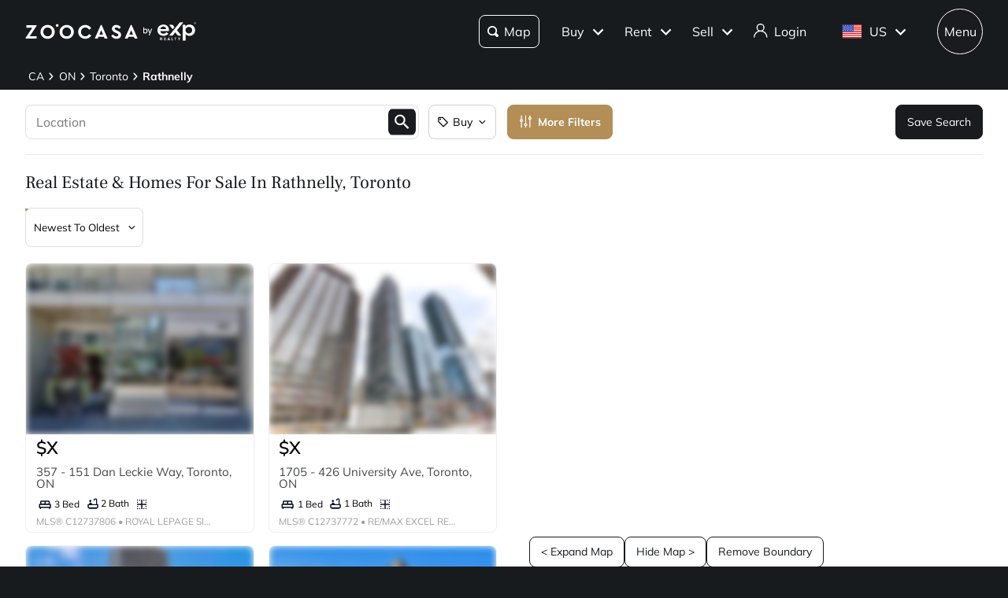

--- FILE ---
content_type: application/javascript; charset=UTF-8
request_url: https://www.zoocasa.com/_next/static/chunks/4832-9f140764b0fddc56.js
body_size: 2326
content:
(self.webpackChunk_N_E=self.webpackChunk_N_E||[]).push([[4832],{82971:function(t,s,e){"use strict";var l=e(85893);e(67294),s.Z=()=>(0,l.jsxs)("svg",{width:"136",height:"85",viewBox:"0 0 136 85",fill:"none",xmlns:"http://www.w3.org/2000/svg",children:[(0,l.jsx)("path",{d:"M26.5 12V37.5L37 29.5V12H26.5Z",fill:"#898989",stroke:"black"}),(0,l.jsx)("path",{d:"M70 5.5L52.5 18.5L25.5 41V78.5H111.5V39.5L70 5.5Z",fill:"#F3EFE8",stroke:"black"}),(0,l.jsx)("path",{d:"M2.9726 60.4998C3.50018 64.9998 5.97259 68.6664 7.47259 69.9998H25.4726C24.9726 69.9998 27.4726 65.9998 28.4726 60.9998C29.4726 55.9998 26.5 43.5 25 41.5C23.8 39.9 20.8059 38.9998 19.9726 38.9998C19.3367 35.498 17.9452 32.9995 14.9726 32.9998C12 33 9.52741 37.5002 9 39.5C8.26442 42.2891 8.30592 45.4998 8.47259 47.4998C3.70203 51.4426 2.2657 54.4704 2.9726 60.4998Z",fill:"#DBC7A7",stroke:"black"}),(0,l.jsx)("path",{d:"M25.5 78.5V41.5L46.5 25L69 43V78.5H25.5Z",fill:"#F3EFE8",stroke:"black"}),(0,l.jsx)("path",{d:"M8 84.5H131",stroke:"black"}),(0,l.jsx)("path",{d:"M9 81.5H19",stroke:"black"}),(0,l.jsx)("path",{d:"M73.5 82.5H96",stroke:"black"}),(0,l.jsx)("path",{d:"M112 81.5H122",stroke:"black"}),(0,l.jsx)("path",{d:"M74.5 16H64.5V23.5H74.5V16Z",fill:"white",stroke:"black"}),(0,l.jsx)("path",{d:"M98.5 35H87.5V49H98.5V35Z",fill:"white",stroke:"black"}),(0,l.jsx)("path",{d:"M99.5 56.5H87.5V66.5H99.5V56.5Z",fill:"#D8C19E",stroke:"black"}),(0,l.jsx)("path",{d:"M73.5 56V79H83.5V56H73.5Z",fill:"#3E4042",stroke:"black"}),(0,l.jsx)("path",{d:"M38.5 11H25.5V13H38.5V11Z",fill:"black",stroke:"black"}),(0,l.jsx)("path",{d:"M51.5 35H42V43H51.5V35Z",fill:"white",stroke:"black"}),(0,l.jsx)("path",{d:"M62 52.5H32.5V70H62V52.5Z",fill:"#D8C19E",stroke:"black"}),(0,l.jsx)("path",{d:"M32.5 61.5H61.5",stroke:"black"}),(0,l.jsx)("path",{d:"M41.5 52.5L41.5 70.5",stroke:"black"}),(0,l.jsx)("path",{d:"M51 52.5V70",stroke:"black"}),(0,l.jsx)("path",{d:"M104.5 77.5H20.5V80.5H104.5V77.5Z",fill:"black",stroke:"black"}),(0,l.jsx)("path",{d:"M3.5 70H25.5",stroke:"black"}),(0,l.jsx)("path",{d:"M108.5 69.5H132.5",stroke:"black"}),(0,l.jsx)("path",{d:"M3.5 74.5H25.5",stroke:"black"}),(0,l.jsx)("path",{d:"M108.5 73.5H132.5",stroke:"black"}),(0,l.jsx)("path",{d:"M3.5 79H25.5",stroke:"black"}),(0,l.jsx)("path",{d:"M108.5 78.5H132.5",stroke:"black"}),(0,l.jsx)("path",{d:"M3.5 81.25V68.25C3.5 67.5596 2.94036 67 2.25 67C1.55964 67 1 67.5596 1 68.25V81.25C1 81.9404 1.55964 82.5 2.25 82.5C2.94036 82.5 3.5 81.9404 3.5 81.25Z",fill:"#947445",stroke:"black"}),(0,l.jsx)("path",{d:"M135 80.75V67.75C135 67.0596 134.44 66.5 133.75 66.5C133.06 66.5 132.5 67.0596 132.5 67.75V80.75C132.5 81.4404 133.06 82 133.75 82C134.44 82 135 81.4404 135 80.75Z",fill:"#947445",stroke:"black"}),(0,l.jsx)("path",{d:"M46.5 22L17 44.5L18.5 46.5L46.5 25L73 46L74.5 44.5L46.5 22Z",fill:"#947445",stroke:"black"}),(0,l.jsx)("path",{d:"M69.5 1L45 20.5L75 44L77.5 41L77 39L52.5 18.5L69.5 5.5L118.5 45L121 42.5L69.5 1Z",fill:"#333333",stroke:"black"}),(0,l.jsx)("path",{d:"M13.5039 66C13.5031 67.5927 13.8044 68.4613 14.5039 70",stroke:"black"}),(0,l.jsx)("path",{d:"M108 80.75V67.75C108 67.0596 107.44 66.5 106.75 66.5C106.06 66.5 105.5 67.0596 105.5 67.75V80.75C105.5 81.4404 106.06 82 106.75 82C107.44 82 108 81.4404 108 80.75Z",fill:"#947445",stroke:"black"})]})},20033:function(t,s,e){"use strict";var l=e(85893);e(67294),s.Z=()=>(0,l.jsx)("svg",{width:"136",height:"85",viewBox:"0 0 136 85",fill:"none",xmlns:"http://www.w3.org/2000/svg",children:(0,l.jsxs)("g",{id:"House",children:[(0,l.jsx)("path",{id:"Vector 98",d:"M26.5 12V37.5L37 29.5V12H26.5Z",fill:"#8DA3CD",stroke:"black"}),(0,l.jsx)("path",{id:"Vector 99",d:"M70 5.5L52.5 18.5L25.5 41V78.5H111.5V39.5L70 5.5Z",fill:"#E8EDF5",stroke:"black"}),(0,l.jsx)("path",{id:"Vector 100",d:"M2.9726 60.5C3.50018 65 5.97259 68.6667 7.47259 70H25.4726C24.9726 70 27.4726 66 28.4726 61C29.4726 56 26.5 43.5002 25 41.5002C23.8 39.9002 20.8059 39 19.9726 39C19.3367 35.4982 17.9452 32.9998 14.9726 33C12 33.0002 9.52741 37.5005 9 39.5002C8.26442 42.2893 8.30592 45.5 8.47259 47.5C3.70203 51.4428 2.2657 54.4706 2.9726 60.5Z",fill:"#8DA3CD",stroke:"black"}),(0,l.jsx)("path",{id:"Vector 101",d:"M25.5 78.5V41.5L46.5 25L69 43V78.5H25.5Z",fill:"#E8EDF5",stroke:"black"}),(0,l.jsx)("path",{id:"Vector 102",d:"M8 84.5H131",stroke:"black"}),(0,l.jsx)("path",{id:"Vector 103",d:"M9 81.5H19",stroke:"black"}),(0,l.jsx)("path",{id:"Vector 104",d:"M73.5 82.5H96",stroke:"black"}),(0,l.jsx)("path",{id:"Vector 105",d:"M112 81.5H122",stroke:"black"}),(0,l.jsx)("path",{id:"Vector 106",d:"M74.5 16H64.5V23.5H74.5V16Z",fill:"white",stroke:"black"}),(0,l.jsx)("path",{id:"Vector 107",d:"M98.5 35H87.5V49H98.5V35Z",fill:"white",stroke:"black"}),(0,l.jsx)("path",{id:"Vector 108",d:"M99.5 56.5H87.5V66.5H99.5V56.5Z",fill:"#496DAF",stroke:"black"}),(0,l.jsx)("path",{id:"Vector 109",d:"M73.5 56V79H83.5V56H73.5Z",fill:"#3E4042",stroke:"black"}),(0,l.jsx)("path",{id:"Vector 110",d:"M38.5 11H25.5V13H38.5V11Z",fill:"black",stroke:"black"}),(0,l.jsx)("path",{id:"Vector 111",d:"M51.5 35H42V43H51.5V35Z",fill:"white",stroke:"black"}),(0,l.jsx)("path",{id:"Vector 112",d:"M62 52.5H32.5V70H62V52.5Z",fill:"#496DAF",stroke:"black"}),(0,l.jsx)("path",{id:"Vector 113",d:"M32.5 61.5H61.5",stroke:"black"}),(0,l.jsx)("path",{id:"Vector 114",d:"M41.5 52.5L41.5 70.5",stroke:"black"}),(0,l.jsx)("path",{id:"Vector 115",d:"M51 52.5V70",stroke:"black"}),(0,l.jsx)("path",{id:"Vector 116",d:"M104.5 77.5H20.5V80.5H104.5V77.5Z",fill:"black",stroke:"black"}),(0,l.jsx)("path",{id:"Vector 117",d:"M3.5 70H25.5",stroke:"black"}),(0,l.jsx)("path",{id:"Vector 118",d:"M108.5 69.5H132.5",stroke:"black"}),(0,l.jsx)("path",{id:"Vector 119",d:"M3.5 74.5H25.5",stroke:"black"}),(0,l.jsx)("path",{id:"Vector 120",d:"M108.5 73.5H132.5",stroke:"black"}),(0,l.jsx)("path",{id:"Vector 121",d:"M3.5 79H25.5",stroke:"black"}),(0,l.jsx)("path",{id:"Vector 122",d:"M108.5 78.5H132.5",stroke:"black"}),(0,l.jsx)("path",{id:"Vector 123",d:"M3.5 81.25V68.25C3.5 67.5596 2.94036 67 2.25 67C1.55964 67 1 67.5596 1 68.25V81.25C1 81.9404 1.55964 82.5 2.25 82.5C2.94036 82.5 3.5 81.9404 3.5 81.25Z",fill:"#1B489B",stroke:"black"}),(0,l.jsx)("path",{id:"Vector 124",d:"M135 80.75V67.75C135 67.0596 134.44 66.5 133.75 66.5C133.06 66.5 132.5 67.0596 132.5 67.75V80.75C132.5 81.4404 133.06 82 133.75 82C134.44 82 135 81.4404 135 80.75Z",fill:"#1B489B",stroke:"black"}),(0,l.jsx)("path",{id:"Vector 125",d:"M46.5 22L17 44.5L18.5 46.5L46.5 25L73 46L74.5 44.5L46.5 22Z",fill:"#1B489B",stroke:"black"}),(0,l.jsx)("path",{id:"Vector 126",d:"M69.5 1L45 20.5L75 44L77.5 41L77 39L52.5 18.5L69.5 5.5L118.5 45L121 42.5L69.5 1Z",fill:"#1B489B",stroke:"black"}),(0,l.jsx)("path",{id:"Vector 127",d:"M13.5039 66C13.5031 67.5927 13.8044 68.4613 14.5039 70",stroke:"black"}),(0,l.jsx)("path",{id:"Vector 128",d:"M108 80.75V67.75C108 67.0596 107.44 66.5 106.75 66.5C106.06 66.5 105.5 67.0596 105.5 67.75V80.75C105.5 81.4404 106.06 82 106.75 82C107.44 82 108 81.4404 108 80.75Z",fill:"#1B489B",stroke:"black"})]})})},53193:function(t,s,e){"use strict";e.d(s,{Z:function(){return n}});var l=e(85893),a=e(67294),o=e(50843),c=e(82436),r=e(28156),i=e.n(r),k=e(96801),d=e(58717);function n(t){let{isVisible:s,width:e,height:r,src:n,alt:h,...p}=t,[V,x]=(0,a.useState)(!!n),{tenantId:j}=(0,k.TC)();return s?V?(0,l.jsx)("img",{className:i().component,onError:()=>x(!1),src:n,width:e,height:r,alt:h||"",...p}):(0,l.jsx)(c.Z,{isExpTheme:(0,d.uO)(j)}):(0,l.jsx)(o.ZP,{width:e,height:r})}},82436:function(t,s,e){"use strict";e.d(s,{Z:function(){return n}});var l=e(85893);e(67294);var a=e(37871),o=e(82971),c=e(20033),r=e(64620),i=e.n(r),k=e(11446),d=e(17765);function n(t){let{isRecent:s,isExpTheme:e}=t,{t:r}=(0,a.$G)(d.VV.COMMON);return(0,l.jsxs)("div",{className:(0,k.f)(i().component,e&&i().round),children:[e?(0,l.jsx)(c.Z,{}):(0,l.jsx)(o.Z,{}),s?(0,l.jsx)("p",{dangerouslySetInnerHTML:{__html:r(d.uW.NO_IMAGE_NEW_LISTING_PHOTOS_COMING_SOON,{defaultValue:"This listing is new&#10024;<br/>Photos coming soon"})}}):(0,l.jsx)("p",{children:r(d.uW.NO_IMAGE_PHOTOS_COMING_SOON,{defaultValue:"Photos Coming Soon"})})]})}},94832:function(t,s,e){"use strict";e.d(s,{Z:function(){return k}});var l=e(85893),a=e(67294),o=e(81523),c=e(53193),r=e(32516),i=e.n(r);function k(t){let{className:s,onClick:e,...r}=t,[k,d]=(0,a.useState)(!1);return(0,l.jsx)(o.Z,{onValueChange:d,children:(0,l.jsx)("div",{className:"".concat(i().component," ").concat(s),onClick:e,children:(0,l.jsx)(c.Z,{isVisible:k,...r})})})}},81523:function(t,s,e){"use strict";e.d(s,{Z:function(){return c}});var l=e(85893),a=e(67294),o=e(18357);function c(t){let{children:s,onValueChange:c}=t,[r,i]=(0,a.useState)(!0),[k,d]=(0,a.useState)(!1);return(0,a.useEffect)(()=>{window&&(d(!0),window.IntersectionObserver||e(66337))},[e.g.window]),k?(0,l.jsx)(o.df,{onChange:t=>{t&&r&&(c&&c(t),i(!1))},children:s}):null}},50843:function(t,s,e){"use strict";e.d(s,{ZP:function(){return r}});var l=e(85893);e(67294);var a=e(71009),o=e.n(a),c=e(76819);function r(t){let{className:s,width:e="100%",height:a="100%",testId:r=c.testIds.loadingSkeleton}=t;return(0,l.jsx)("div",{className:"".concat(o().component," ").concat(s),style:{width:e,height:a},"data-testid":r})}},64620:function(t){t.exports={component:"style_component__XjPlD",round:"style_round__zcDzP"}},28156:function(t){t.exports={component:"style_component__eyiHr"}},32516:function(t){t.exports={component:"style_component__sumkK"}},71009:function(t){t.exports={"icon-spin":"style_icon-spin__auV9S",spin:"style_spin___S2Bh",component:"style_component__ZfxcB",shimmer:"style_shimmer__0l_8k",progressBarStripes:"style_progressBarStripes__tHz6Q",pulsateScale:"style_pulsateScale__nQ7Ke",smallPulsateScale:"style_smallPulsateScale__pKOAW",pride:"style_pride__a4tVv",fillWhite:"style_fillWhite__EoU7n",dash:"style_dash__LEw_f","dash-check":"style_dash-check__Sw0wg"}}}]);
//# sourceMappingURL=4832-9f140764b0fddc56.js.map

--- FILE ---
content_type: application/javascript; charset=UTF-8
request_url: https://www.zoocasa.com/_next/static/chunks/1684-5ad18eaaa8012ced.js
body_size: 2967
content:
(self.webpackChunk_N_E=self.webpackChunk_N_E||[]).push([[1684],{50210:function(e,t,i){"use strict";var n=i(85893);i(67294);var r=i(43152),s=i.n(r),a=i(76819);t.Z=e=>{let{description:t}=e;return(0,n.jsx)("div",{className:s().component,"data-testid":a.testIds.imageDescription,children:(0,n.jsx)("p",{className:s().description,children:t})})}},18783:function(e,t,i){"use strict";i.d(t,{Z:function(){return p},u:function(){return f}});var n=i(85893),r=i(67294),s=i(11446),a=i(87005),o=i(30761),l=i(9963),c=i.n(l),u=i(76819),d=i(37976),m=i(13561);let f=e=>{let{isInCarousel:t,isSmallCard:i,isFavourite:r,toggleFavouriteState:l,isLoading:m}=e,f=(0,s.f)(t&&c().component,i&&c()["small-card"],c()["favourite-wrapper"],t&&c()["address-page-icon"]),p=r?u.dynamicTestIds.favourite:u.dynamicTestIds.notFavourite,_=e=>{e.stopPropagation(),e.preventDefault(),null==l||l()},{themeName:g}=(0,a.TC)(),h=g&&g!==d.hN.ZOOCASA;return(0,n.jsx)("div",{className:f,onClick:_,"data-testid":u.listingCardIds.favouriteToggle,"data-dynamic-testid":p,children:m?(0,n.jsx)("div",{className:c().spinnerWrapper,children:(0,n.jsx)("div",{className:c().spinner})}):(0,n.jsx)(o.Z,{className:(0,s.f)(c().favourite,r&&c().active,h&&c().exp),onClick:_})})};function p(e){let{listingId:t,addressSlug:i,isInCarousel:s,isSmallCard:o,isModal:l=!1,isHeartExperiment:c=!1,favouriteEventTracker:u}=e,[d,p]=(0,r.useState)(!1),[_,g]=(0,r.useState)(!1),{openModal:h}=(0,a.vR)(),{isAuthenticated:v}=(0,a.SE)(),{savedListings:x,addSavedListing:y,removeSavedListing:w,isSavedListing:C}=(0,a.nG)(),D=(0,r.useRef)(!1);return(0,r.useEffect)(()=>{p(C(i,t))},[x,i,t]),(0,n.jsx)(n.Fragment,{children:(0,n.jsx)(f,{isFavourite:d,isInCarousel:s,isSmallCard:o,toggleFavouriteState:()=>{if(!_){if(!D.current&&c&&((0,m.L)("XpA_ListingMHeartButClk"),D.current=!0),v){if(g(!0),d){if(i)w(i),setTimeout(()=>g(()=>!1),500);else{var e;w(null===(e=x.find(e=>e.listingId===t))||void 0===e?void 0:e.addressSlug),setTimeout(()=>g(()=>!1),500)}}else y({listingId:t,addressSlug:i,isModal:l}),setTimeout(()=>g(()=>!1),500),null==u||u()}else h("login-registration",{callback:()=>{y({listingId:t,addressSlug:i,isModal:l}),setTimeout(()=>g(()=>!1),500)}})}},isLoading:_})})}},6602:function(e,t,i){"use strict";var n=i(51181);let r=[480,640,750,828,1080,1200,1920,2048,3840];t.Z=e=>{let{src:t,quality:i,windowWidth:s,isGalleryImage:a,isListingCardImage:o}=e,l=640;if((o||s&&s<640)&&(l=480),s&&s>640&&a){let e=s/2;l=r.reduce((t,i)=>Math.abs(i-e)<Math.abs(t-e)?i:t)}if(t.includes(n.expImageBaseUrl))return"".concat(t,"?w=").concat(l);let c=t.replace(/(cdn[0-9])/gi,"cdn0");return"/_next/image?url=".concat(encodeURIComponent(c),"&w=").concat(l,"&q=").concat(i||75)}},59503:function(e,t,i){"use strict";i.d(t,{Z:function(){return h}});var n=i(85893),r=i(67294),s=i(25675),a=i.n(s),o=i(6602),l=i(50843),c=i(81523),u=i(82436),d=i(50210),m=i(96801),f=i(37976),p=i(77267),_=i(85555),g=i(48764).Buffer;function h(e){let{item:{id:t,image:i,alt:s,imageDesc:p,isImageReady:g,addedAt:h},className:x,onClick:y=()=>{},isVisible:w,isLightbox:C,testId:D,isCrawler:F,isGalleryImage:N,isListingCardImage:b,loadLowQualityFirst:j=!1}=e,[S,A]=(0,r.useState)(C||w),{themeName:k}=(0,m.TC)(),T=k!==f.hN.ZOOCASA,[Z,I]=(0,r.useState)(j?i+"?w=400":i),E=(0,_.Z)();return((0,r.useEffect)(()=>{if(j){let e=()=>{I(i)};window.addEventListener("mousemove",e,{once:!0}),window.addEventListener("touchstart",e,{once:!0})}},[i,j]),!1===g)?(0,n.jsx)(n.Fragment,{children:(0,n.jsx)(u.Z,{isRecent:h&&(new Date().getTime()-new Date(h).getTime())/36e5<48,isExpTheme:T})}):C?(0,n.jsx)(c.Z,{onValueChange:()=>A(!0),children:S?(0,n.jsxs)(n.Fragment,{children:[(0,n.jsx)("div",{style:{position:"relative",width:"100%",height:"100%"},children:(0,n.jsx)(a(),{src:i,id:t,alt:s||"",className:x,onClick:y,"data-testid":D,loading:"lazy",fill:!0})}),p&&(0,n.jsx)(d.Z,{description:p})]}):(0,n.jsxs)("div",{id:t,style:{height:"100%",width:"100%"},children:[(0,n.jsx)(l.ZP,{height:"100%",width:"100%",className:x}),";"]})}):(0,n.jsx)("div",{style:{position:"relative",width:"100%",height:"100%"},children:(0,n.jsx)(a(),{src:Z,id:t,alt:s||"",className:x,onClick:y,fill:!0,sizes:"(max-width: 639px) 480px, 640px",style:{objectFit:"cover"},placeholder:w?void 0:"blur",blurDataURL:v(),priority:F||w,loader:e=>(0,o.Z)({...e,windowWidth:E,isGalleryImage:N,isListingCardImage:b}),"data-testid":D,loading:w||F?"eager":"lazy"})})}let v=()=>{var e;return"data:image/svg+xml;base64,".concat((e='\n  <svg width="'.concat(20,'" height="').concat(20,'" version="1.1" xmlns="http://www.w3.org/2000/svg" xmlns:xlink="http://www.w3.org/1999/xlink">\n    <defs>\n      <linearGradient id="g">\n        <stop stop-color="#f6f7f9" offset="0%" />\n        <stop stop-color="#e9ebee" offset="20%" />\n        <stop stop-color="#f6f7f9" offset="40%" />\n        <stop stop-color="#f6f7f9" offset="100%" />\n      </linearGradient>\n    </defs>\n    <rect width="').concat(20,'" height="').concat(20,'" fill="#f6f7f9" />\n    <rect id="r" width="').concat(20,'" height="').concat(20,'" fill="url(#g)" />\n    <animate xlink:href="#r" attributeName="x" from="-').concat(20,'" to="').concat(20,'" dur="1s" repeatCount="indefinite" />\n  </svg>'),(0,p.s$)()?g.from(e).toString("base64"):window.btoa(e)))}},43254:function(e,t,i){"use strict";i.d(t,{K:function(){return o}});var n=i(37871),r=i(67294),s=i(41593),a=i(37051);function o(){let{i18n:e}=(0,n.$G)(),t=e.language||"en",i=(0,r.useMemo)(()=>(0,a.gt)(t),[t]),o=(0,r.useMemo)(()=>(0,s.Sv)(),[]);return(0,r.useMemo)(()=>({locale:t,currency:i,timezone:o,formatDate:function(e){let i=arguments.length>1&&void 0!==arguments[1]?arguments[1]:"long",n=arguments.length>2?arguments[2]:void 0;return(0,s.RR)(e,i,t,n)},formatDateWithTemplate:(e,i)=>(0,s.Qj)(e,i,t),formatTime:(e,i)=>(0,s.I5)(e,t,i),formatCurrency:(e,n)=>(0,a.pi)(e,t,(null==n?void 0:n.currency)||i,n),formatNumber:(e,i)=>(0,a.X_)(e,t,i),formatCompactPrice:e=>(0,a.xG)(e,t,i),parseCurrency:e=>(0,a.sJ)(e)}),[t,i,o])}},37051:function(e,t,i){"use strict";i.d(t,{X_:function(){return s},gt:function(){return l},pi:function(){return r},sJ:function(){return o},xG:function(){return a}});var n=i(9559);function r(e){var t,i;let n=arguments.length>1&&void 0!==arguments[1]?arguments[1]:"en",r=arguments.length>2&&void 0!==arguments[2]?arguments[2]:"CAD",s=arguments.length>3?arguments[3]:void 0,a={style:"currency",currency:r,minimumFractionDigits:null!==(t=null==s?void 0:s.minimumFractionDigits)&&void 0!==t?t:0,maximumFractionDigits:null!==(i=null==s?void 0:s.maximumFractionDigits)&&void 0!==i?i:0};return new Intl.NumberFormat(n,a).format(e)}function s(e){var t,i;let n=arguments.length>1&&void 0!==arguments[1]?arguments[1]:"en",r=arguments.length>2?arguments[2]:void 0,s={minimumFractionDigits:null!==(t=null==r?void 0:r.minimumFractionDigits)&&void 0!==t?t:0,maximumFractionDigits:null!==(i=null==r?void 0:r.maximumFractionDigits)&&void 0!==i?i:0};return new Intl.NumberFormat(n,s).format(e)}function a(e){let t=arguments.length>1&&void 0!==arguments[1]?arguments[1]:"en",i=arguments.length>2&&void 0!==arguments[2]?arguments[2]:"CAD",n=e%1e3!=0&&e<1e6||e%1e6!=0&&e>=1e6;return new Intl.NumberFormat(t,{style:"currency",currency:i,notation:"compact",minimumFractionDigits:0,maximumFractionDigits:n?1:0}).format(e)}function o(e){if(!e)return null;let t=parseFloat(e.replace(/[^\d.-]/g,""));return isNaN(t)?null:t}function l(e){return e.includes(n.rE.CANADA)||e.includes(n.rE.CANADA.toLowerCase())?"CAD":"USD"}},43152:function(e){e.exports={component:"style_component__tWLdw",description:"style_description__btssh"}},9963:function(e){e.exports={"icon-spin":"style_icon-spin__9QDWS",spin:"style_spin__HVsbI",component:"style_component__QnDpy",favourite:"style_favourite___R0fP","small-card":"style_small-card__H4_ZY","favourite-wrapper":"style_favourite-wrapper__ZIo4W","address-page-icon":"style_address-page-icon__vAusq",exp:"style_exp__Ks5_f",smallPulsateScale:"style_smallPulsateScale__p3Se9",active:"style_active__1E1hl",spinnerWrapper:"style_spinnerWrapper__i_4W0",spinner:"style_spinner__u1QZV",progressBarStripes:"style_progressBarStripes__m0Lmg",pulsateScale:"style_pulsateScale__OqFIl",pride:"style_pride__mTTOs",fillWhite:"style_fillWhite__kXyEO",shimmer:"style_shimmer__i3kAA",dash:"style_dash__Oxl2w","dash-check":"style_dash-check__bA6Lf"}}}]);
//# sourceMappingURL=1684-5ad18eaaa8012ced.js.map

--- FILE ---
content_type: application/javascript; charset=UTF-8
request_url: https://www.zoocasa.com/_next/static/chunks/webpack-9660c8159d5647fc.js
body_size: 5860
content:
!function(){"use strict";var e,c,a,t,f,d,b,n,s,r,u,i,o={},h={};function l(e){var c=h[e];if(void 0!==c)return c.exports;var a=h[e]={id:e,loaded:!1,exports:{}},t=!0;try{o[e].call(a.exports,a,a.exports,l),t=!1}finally{t&&delete h[e]}return a.loaded=!0,a.exports}l.m=o,l.amdO={},e=[],l.O=function(c,a,t,f){if(a){f=f||0;for(var d=e.length;d>0&&e[d-1][2]>f;d--)e[d]=e[d-1];e[d]=[a,t,f];return}for(var b=1/0,d=0;d<e.length;d++){for(var a=e[d][0],t=e[d][1],f=e[d][2],n=!0,s=0;s<a.length;s++)b>=f&&Object.keys(l.O).every(function(e){return l.O[e](a[s])})?a.splice(s--,1):(n=!1,f<b&&(b=f));if(n){e.splice(d--,1);var r=t();void 0!==r&&(c=r)}}return c},l.n=function(e){var c=e&&e.__esModule?function(){return e.default}:function(){return e};return l.d(c,{a:c}),c},a=Object.getPrototypeOf?function(e){return Object.getPrototypeOf(e)}:function(e){return e.__proto__},l.t=function(e,t){if(1&t&&(e=this(e)),8&t||"object"==typeof e&&e&&(4&t&&e.__esModule||16&t&&"function"==typeof e.then))return e;var f=Object.create(null);l.r(f);var d={};c=c||[null,a({}),a([]),a(a)];for(var b=2&t&&e;"object"==typeof b&&!~c.indexOf(b);b=a(b))Object.getOwnPropertyNames(b).forEach(function(c){d[c]=function(){return e[c]}});return d.default=function(){return e},l.d(f,d),f},l.d=function(e,c){for(var a in c)l.o(c,a)&&!l.o(e,a)&&Object.defineProperty(e,a,{enumerable:!0,get:c[a]})},l.f={},l.e=function(e){return Promise.all(Object.keys(l.f).reduce(function(c,a){return l.f[a](e,c),c},[]))},l.u=function(e){return 8151===e?"static/chunks/8151-da11ab393ea8c60e.js":6819===e?"static/chunks/6819-36576d1114396967.js":4832===e?"static/chunks/4832-9f140764b0fddc56.js":9268===e?"static/chunks/9268-47bbe7a210801e75.js":2815===e?"static/chunks/2815-9a4db0989ce07e8c.js":8802===e?"static/chunks/94726e6d-49492b8ea58c1746.js":990===e?"static/chunks/990-edfbf40cca457ae0.js":6546===e?"static/chunks/6546-517a470fd04b1cf6.js":9235===e?"static/chunks/9235-5c35b8b4025827f1.js":7633===e?"static/chunks/7633-db67ae06a29e7407.js":4166===e?"static/chunks/4166-640cd4322469fb20.js":5052===e?"static/chunks/5052-5b0718fb3f918e80.js":8298===e?"static/chunks/8298-defbd02921ca1445.js":9501===e?"static/chunks/850c9274-df905710cd698b91.js":7536===e?"static/chunks/7536-d5061a22702cbcef.js":3598===e?"static/chunks/3598-60aab417b926697d.js":561===e?"static/chunks/561-8bc3b3a71f43e7df.js":4093===e?"static/chunks/4093-c8eee98860f738c2.js":6257===e?"static/chunks/6257-d524491384007610.js":6279===e?"static/chunks/7b3a7bf8-dbaed9283bbf5e57.js":6651===e?"static/chunks/6651-add5e3a96a831a35.js":7456===e?"static/chunks/7456-ef90f7473995e26c.js":861===e?"static/chunks/861-0cdd02a596d759c5.js":9068===e?"static/chunks/9068-bb7c31749f03c77c.js":2007===e?"static/chunks/2007-56e219493dda5961.js":3662===e?"static/chunks/29107295-5ba321ab1aefa994.js":8929===e?"static/chunks/8929-86f4fa2c5f606999.js":9304===e?"static/chunks/9304-d493a737413eaf44.js":7706===e?"static/chunks/7706-9867e33be885efdf.js":5551===e?"static/chunks/5551-a6802a488b060537.js":4609===e?"static/chunks/4609-25b0af02e54c60b0.js":7094===e?"static/chunks/7094-08dbbcaf4dce190d.js":4793===e?"static/chunks/4793-c90d46ea260ea1e9.js":3206===e?"static/chunks/3206-1101644e1cf5c499.js":1684===e?"static/chunks/1684-5ad18eaaa8012ced.js":4163===e?"static/chunks/4163-76e1994b9eab8ca2.js":5034===e?"static/chunks/5034-29e17f28240a3940.js":9127===e?"static/chunks/9127-9e2e4926a3f379d3.js":3007===e?"static/chunks/3007-34efcad13cbf1355.js":3387===e?"static/chunks/3387-33b013cc628929b3.js":8507===e?"static/chunks/8507-b593b3f3382191fe.js":8450===e?"static/chunks/8450-d188685c7c9bcae2.js":6504===e?"static/chunks/6504-e86dce6591061fb1.js":6122===e?"static/chunks/6122-1e22235630b7aa12.js":5259===e?"static/chunks/5259-15409179e3fd829d.js":3072===e?"static/chunks/3072-6858db68efb265d1.js":3772===e?"static/chunks/3772-af5eabd20c6db90a.js":"static/chunks/"+e+"."+({67:"ffad2def15150a64",88:"e3dfa3d2d99ed99d",219:"20f99c2f2c7859db",308:"5815cd9e5a022e22",338:"3366b01850666e3d",470:"ee1b3ab0a6650d18",477:"5484c34643b7a958",499:"3db5198562382c14",505:"020c7c45d8f2bcd6",655:"cbaabace507a905c",661:"d3f81d5b7cea1047",669:"d2a4bffbc3371b2e",690:"eeade3042316cd54",750:"f384edb99a1ef208",780:"51fc3322900de713",794:"3e821ced44d3080f",838:"294e2d005b718ee4",844:"a5e4c6e977c42287",858:"dde81efa3f94af31",867:"c7e0ba8adeaab7da",907:"938f40fb67520f0f",985:"f205bc2fcdbd8963",1010:"e5bfacf16d05c5e3",1043:"d64fd5793277fd67",1278:"e5c5813df6021622",1350:"2c1abe6c5fcfb6c9",1353:"e17971553fe313a9",1378:"4ebd91750e3d7f4e",1476:"c9a08a87e06fa1e5",1480:"7e7d619f04aaf047",1606:"f28a221799c22b3d",1637:"8a849811153b207b",1644:"6dd6c63419e3cc0f",1648:"2794e1aed35a44e5",1694:"ad2ea7b590337d7b",1750:"721e665c44edf9d5",1778:"7894ca27a0360d3f",1803:"f1bed24b2ea37be7",1849:"4026993fdcf6f6b1",1991:"b690ac01aaeb0428",2017:"eb0c3592dc9b2ef4",2021:"87d2652e30ad3586",2049:"fb396607e3433e9f",2216:"d173ae9bcbee0414",2218:"35b2997f89ee2dd8",2384:"22e633671d162223",2478:"ce54a96e797dbb4b",2494:"b24f0a42eaedf85e",2657:"03eba05745f7d44f",2725:"5abf174e2b7d7442",2906:"038c618f3b357ac8",2924:"a292519ee1093e38",2950:"8edf6a42e7369624",3094:"fbb393fb7526ccd0",3095:"32d75481b292639f",3392:"ef3def0d420f2aec",3458:"9969f557e49870cc",3502:"d92b2d53bcc7dd63",3511:"ccb288a494fa1260",3555:"ece899718f29dba4",3601:"e48a5b121170e9b4",3604:"8068fbd43599e5bf",3714:"1af3c96076270ad3",3906:"b06e23cb94cd147f",3926:"206e160c477febf8",3973:"ffe21b742cf9054e",4106:"165760758fc86255",4302:"3d5259fa33d1117b",4440:"67716a3e1b873df2",4497:"3fb176c232fa3ffe",4526:"51b22d3afcaac94e",4538:"90b0a702bc9198b4",4576:"7e7908548fa2684f",4616:"89e9c47cf54d90ed",4709:"eb4fbdc269b21c3d",4729:"d7fafb416433ca35",4742:"dd8b644a64c323ec",4765:"79db685d0cd8905c",4861:"40edd340bd4af75d",4879:"0218a9313957b63e",4890:"952c58eb9c6ce416",4940:"697fcd85546af855",5060:"584344923603cfe0",5096:"ec8fc03bc1de82a5",5097:"89c905f69c7c1b7a",5159:"0d53f3145a07ad00",5195:"d18254fa0368bc3a",5263:"76b1919b3900628a",5285:"fc5956f4fcdf68da",5468:"c4c2abb79d3674f5",5489:"2880eb6bf9abcbcb",5719:"dc9e7512e7306ca2",5782:"f65c18f03ca1e7bb",5828:"6516b0901fb4360b",5883:"a0ad06a75c5b4168",6072:"6fa43f3066163a32",6244:"c9465cbd11ad8478",6288:"1f94d02721ade5db",6296:"7f9c65b992f9e45f",6373:"9d08ba47ac1c4c98",6392:"6820e8b651fb21fb",6562:"96c9cb5a72bb17b0",6631:"56823e4724150f10",6634:"e4e5c92371c6ddd1",6676:"1c35ea71043f9c40",6817:"1956e81ba6e6ef43",7021:"1c92a91d246134d4",7258:"6628bfc242840113",7427:"f25c6450d5abdca2",7434:"f8bf65e36a6bb744",7580:"1807d2b0cb877715",7632:"dec9de0bb83a666b",7638:"a820d2044ef60ad9",7686:"e380c64d016164d1",7753:"62aa9728eb3e3b17",7821:"8b7a866063094e03",7887:"b66d8119ab13e7f7",7909:"51f9394923cbdc07",7921:"2072940743ba378c",8030:"d650732936aae9f6",8057:"362dfeaa1eadc976",8138:"9ca756b38aab6281",8237:"3e95c14b94d4aa81",8269:"c6b0a81518180e7d",8286:"014c7e96821b1107",8423:"ed75a95d5aab118b",8437:"9b56b3d74626faac",8523:"8f088cd59156023c",8623:"a53263a197b80460",8633:"a437e3619dac7749",8691:"26fee33aff83e7e2",8715:"d14498c219eac516",8718:"f34e930189a8306e",8723:"550eb95a21a599be",8766:"201f75e9001ee829",8859:"046f96e48bcc1d3b",8874:"64824bd25451c29c",8935:"64a253af4a82ab04",8975:"efced81eff7a3950",9114:"45670cdbed8870fc",9172:"e7a9746a70c64740",9239:"ec0258fbdbf0bb78",9484:"12ff1ffc70b5fba0",9565:"784fd6e157c81f8e",9672:"156645e12184fdc4",9707:"af35bdc18a8528c8",9887:"a8fb1dbbff1121b4"})[e]+".js"},l.miniCssF=function(e){return"static/css/"+({67:"01276ac5a3cf53ee",308:"4f6b639cc3905ba1",655:"cfffc893e78bfc03",690:"04c96c596e79a78c",794:"1e14518514410edc",1010:"722feb99a22b55b1",1278:"2d7d4c49d7026b78",1476:"321977ca89e1e948",1644:"d0d27c1cff880344",1849:"37cbb710c2b84e3e",2017:"e7175008fcb44b65",2218:"0c614f6be638898d",2384:"bb5591a6246657a4",2494:"db5ab760a69750dd",2657:"af571f7046a7fad8",2924:"55c4b632168eea5d",3094:"7dcdbc26bbec6fb5",3502:"be56df4ceca4e520",3555:"55e391d57f74be7d",3604:"f2339275e05a9994",4440:"ed0f3f159e8c866e",4497:"e3c97417f7b20161",4538:"5ac8e45edf8c7273",4765:"5d47af38c75b1269",4879:"003b635e89b73cbc",5097:"2b710cb978c59af7",5159:"bf083ab53676b0e4",5782:"35c5f159c7888f44",5883:"a145116fa0d015ed",6072:"c23bedfb0ec77cbe",6288:"639b665668c0beee",6373:"ca31e2b0919df99c",6562:"a5e359fbf3454444",6817:"22bd3085889fc05d",7021:"2f372bbb2771700f",7632:"741b73e25b54628f",7638:"a70a99504767b8a5",7686:"d098b4b2f6259666",7909:"62c83e84b94ad639",8030:"2c348bbd23104443",8523:"d35ef7f71a5a8bd6",8623:"4bb6c0ae213f837a",8715:"375e310865a3f752",8766:"3d0ab8f5caec0f1a",8859:"4c6cd72f2fae8f34",8874:"483e89ecec2d4880",8975:"0337ba56fc5072b8",9172:"84891fb5fcce8e09",9239:"ed4b787c6a798672",9484:"293f757c44a03067",9672:"01afd61e4ca20b0d",9887:"4cb03bc507bb7a57"})[e]+".css"},l.g=function(){if("object"==typeof globalThis)return globalThis;try{return this||Function("return this")()}catch(e){if("object"==typeof window)return window}}(),l.o=function(e,c){return Object.prototype.hasOwnProperty.call(e,c)},t={},f="_N_E:",l.l=function(e,c,a,d){if(t[e]){t[e].push(c);return}if(void 0!==a)for(var b,n,s=document.getElementsByTagName("script"),r=0;r<s.length;r++){var u=s[r];if(u.getAttribute("src")==e||u.getAttribute("data-webpack")==f+a){b=u;break}}b||(n=!0,(b=document.createElement("script")).charset="utf-8",b.timeout=120,l.nc&&b.setAttribute("nonce",l.nc),b.setAttribute("data-webpack",f+a),b.src=l.tu(e)),t[e]=[c];var i=function(c,a){b.onerror=b.onload=null,clearTimeout(o);var f=t[e];if(delete t[e],b.parentNode&&b.parentNode.removeChild(b),f&&f.forEach(function(e){return e(a)}),c)return c(a)},o=setTimeout(i.bind(null,void 0,{type:"timeout",target:b}),12e4);b.onerror=i.bind(null,b.onerror),b.onload=i.bind(null,b.onload),n&&document.head.appendChild(b)},l.r=function(e){"undefined"!=typeof Symbol&&Symbol.toStringTag&&Object.defineProperty(e,Symbol.toStringTag,{value:"Module"}),Object.defineProperty(e,"__esModule",{value:!0})},l.nmd=function(e){return e.paths=[],e.children||(e.children=[]),e},l.tt=function(){return void 0===d&&(d={createScriptURL:function(e){return e}},"undefined"!=typeof trustedTypes&&trustedTypes.createPolicy&&(d=trustedTypes.createPolicy("nextjs#bundler",d))),d},l.tu=function(e){return l.tt().createScriptURL(e)},l.p="/_next/",b=function(e,c,a,t){var f=document.createElement("link");return f.rel="stylesheet",f.type="text/css",f.onerror=f.onload=function(d){if(f.onerror=f.onload=null,"load"===d.type)a();else{var b=d&&("load"===d.type?"missing":d.type),n=d&&d.target&&d.target.href||c,s=Error("Loading CSS chunk "+e+" failed.\n("+n+")");s.code="CSS_CHUNK_LOAD_FAILED",s.type=b,s.request=n,f.parentNode.removeChild(f),t(s)}},f.href=c,document.head.appendChild(f),f},n=function(e,c){for(var a=document.getElementsByTagName("link"),t=0;t<a.length;t++){var f=a[t],d=f.getAttribute("data-href")||f.getAttribute("href");if("stylesheet"===f.rel&&(d===e||d===c))return f}for(var b=document.getElementsByTagName("style"),t=0;t<b.length;t++){var f=b[t],d=f.getAttribute("data-href");if(d===e||d===c)return f}},s={2272:0},l.f.miniCss=function(e,c){s[e]?c.push(s[e]):0!==s[e]&&({67:1,308:1,655:1,690:1,794:1,1010:1,1278:1,1476:1,1644:1,1849:1,2017:1,2218:1,2384:1,2494:1,2657:1,2924:1,3094:1,3502:1,3555:1,3604:1,4440:1,4497:1,4538:1,4765:1,4879:1,5097:1,5159:1,5782:1,5883:1,6072:1,6288:1,6373:1,6562:1,6817:1,7021:1,7632:1,7638:1,7686:1,7909:1,8030:1,8523:1,8623:1,8715:1,8766:1,8859:1,8874:1,8975:1,9172:1,9239:1,9484:1,9672:1,9887:1})[e]&&c.push(s[e]=new Promise(function(c,a){var t=l.miniCssF(e),f=l.p+t;if(n(t,f))return c();b(e,f,c,a)}).then(function(){s[e]=0},function(c){throw delete s[e],c}))},r={2272:0},l.f.j=function(e,c){var a=l.o(r,e)?r[e]:void 0;if(0!==a){if(a)c.push(a[2]);else if(/^(1(010|278|476|644|849)|2((38|49|92)4|017|218|272|657)|3(08|094|502|555|604)|4(440|497|538|765|879)|5(097|159|782|883)|6(072|288|373|55|562|7|817|90)|7(6(32|38|86)|021|909|94)|8([56]23|030|715|766|859|874|975)|9([16]72|239|484|887))$/.test(e))r[e]=0;else{var t=new Promise(function(c,t){a=r[e]=[c,t]});c.push(a[2]=t);var f=l.p+l.u(e),d=Error();l.l(f,function(c){if(l.o(r,e)&&(0!==(a=r[e])&&(r[e]=void 0),a)){var t=c&&("load"===c.type?"missing":c.type),f=c&&c.target&&c.target.src;d.message="Loading chunk "+e+" failed.\n("+t+": "+f+")",d.name="ChunkLoadError",d.type=t,d.request=f,a[1](d)}},"chunk-"+e,e)}}},l.O.j=function(e){return 0===r[e]},u=function(e,c){var a,t,f=c[0],d=c[1],b=c[2],n=0;if(f.some(function(e){return 0!==r[e]})){for(a in d)l.o(d,a)&&(l.m[a]=d[a]);if(b)var s=b(l)}for(e&&e(c);n<f.length;n++)t=f[n],l.o(r,t)&&r[t]&&r[t][0](),r[t]=0;return l.O(s)},(i=self.webpackChunk_N_E=self.webpackChunk_N_E||[]).forEach(u.bind(null,0)),i.push=u.bind(null,i.push.bind(i))}();
//# sourceMappingURL=webpack-9660c8159d5647fc.js.map

--- FILE ---
content_type: application/javascript; charset=UTF-8
request_url: https://www.zoocasa.com/_next/static/chunks/561-8bc3b3a71f43e7df.js
body_size: 11308
content:
(self.webpackChunk_N_E=self.webpackChunk_N_E||[]).push([[561],{49387:function(e,o,t){"use strict";t.d(o,{Z:function(){return p}});var s=t(85893);t(67294);var a=t(15031),l=t(94832),r=t(66223),i=t(54435),n=t(81200),c=t.n(n),d=t(850),h=t(44929),x=t(75185),f=t(64061),m=t(37871);let _=e=>{let{items:o,keyPrefix:t,t:l}=e;return(0,s.jsx)("div",{className:c()["footer-links"],children:o.map((e,o)=>{let{isAnchor:r,link:i,target:n,label:c}=e;return r?(0,s.jsx)("a",{href:i,target:n,children:l(c.key,{defaultValue:c.defaultValue})},"".concat(t,"-").concat(o)):(0,s.jsx)(a.Z,{href:i,target:n,children:l(c.key,{defaultValue:c.defaultValue})},"".concat(t,"-").concat(o))})})},j=e=>{let{items:o,keyPrefix:t,t:a}=e;return(0,s.jsx)(s.Fragment,{children:o.map((e,o)=>{let{isAnchor:l,link:r,target:i,label:n}=e;return l?(0,s.jsx)("a",{href:r,target:i,children:a(n.key,{defaultValue:n.defaultValue})},"".concat(t,"-").concat(o)):(0,s.jsx)("span",{children:a(n.key,{defaultValue:n.defaultValue})},"".concat(t,"-").concat(o))})})},u=()=>(0,s.jsxs)("div",{className:c()["footer-logo-container"],children:[(0,s.jsx)(l.Z,{className:c()["footer-logo"],src:"/next/assets/images/exp-commercial/eXp_Commercial_logo.png",alt:"eXp Commercial Logo",width:"87",height:"45"}),(0,s.jsx)("p",{className:c()["company-description"],children:"eXp Commercial is an eXp World Holdings, Inc. (Nasdaq: EXPI) company."})]});function p(e){let{config:o,organizationConfig:t}=e,{t:a}=(0,m.$G)(x.sx),{facebookUrl:l,linkedinUrl:n,instagramUrl:p,youtubeUrl:k}=t,{column1:y=[],column2:b=[],column3:v=[],bottom:N=[]}=o.footerColumns,C=(0,f.IG)(f.U),F=e=>e.map(e=>(e.link&&!e.link.startsWith("https://")&&(e.link="".concat(C).concat(e.link)),e));return(0,s.jsxs)("footer",{className:c().footer,"data-testid":"exp-commercial-footer-legacy",children:[(0,s.jsxs)("div",{className:c()["footer-top"],children:[(0,s.jsx)(u,{}),(0,s.jsxs)("div",{className:c()["footer-links-container"],children:[(0,s.jsx)(_,{items:F(y),keyPrefix:"column1",t:a}),(0,s.jsx)(_,{items:F(b),keyPrefix:"column2",t:a})]}),(0,s.jsxs)("div",{className:c()["social-column"],children:[(0,s.jsxs)("div",{className:c().socials,children:[(0,s.jsx)("a",{href:l,target:"_blank",rel:"noreferrer",children:(0,s.jsx)(h.Z,{className:c()["social-x-icon"]})}),(0,s.jsx)("a",{href:n,target:"_blank",rel:"noreferrer",children:(0,s.jsx)(i.Z,{isExpTheme:!0,className:c()["social-x-icon"]})}),(0,s.jsx)("a",{href:p,target:"_blank",rel:"noreferrer",children:(0,s.jsx)(r.Z,{isExpTheme:!0,className:c()["social-ig-icon"]})}),(0,s.jsx)("a",{href:k,target:"_blank",rel:"noreferrer",children:(0,s.jsx)(d.Z,{className:c()["social-ig-icon"]})})]}),(0,s.jsx)(g,{})]})]}),(0,s.jsx)("div",{className:c()["footer-middle"],children:(0,s.jsxs)("div",{className:c()["footer-disclaimers"],children:[(0,s.jsx)("h4",{children:"Realty:"}),N.map((e,o)=>(0,s.jsx)("p",{children:(0,s.jsx)(j,{items:e,keyPrefix:"realty",t:a})},o)),(0,s.jsx)("h4",{children:"Commercial:"}),(0,s.jsx)("p",{children:"eXp Commercial of California, Inc. | CA DRE# 01208047 | Jeffrey Peldon - Designated Broker"}),(0,s.jsx)("p",{children:"Clifford Bogart - Designated Broker - TX"}),N.slice(0,2).map((e,o)=>(0,s.jsx)("p",{children:(0,s.jsx)(j,{items:e,keyPrefix:"commercial",t:a})},o))]})}),(0,s.jsx)("div",{className:c()["footer-bottom"],children:(0,s.jsx)(_,{items:v,keyPrefix:"column3",t:a})})]})}let g=()=>(0,s.jsxs)("p",{children:["Copyright \xa9 ",new Date().getFullYear()," eXp Realty. eXp World Holdings, Inc. All Rights Reserved"]})},31036:function(e,o,t){"use strict";t.d(o,{Z:function(){return f}});var s=t(85893);t(67294);var a=t(15031),l=t(16699),r=t.n(l),i=t(58105),n=t(51634),c=t(25675),d=t.n(c),h=t(75185),x=t(37871);function f(e){let{config:o,organizationConfig:t}=e,{t:l}=(0,x.$G)(h.sx),{facebookUrl:c,linkedinUrl:f,instagramUrl:m,youtubeUrl:_,email:j,phoneNumber:u,address:p,companyInfo1:g,companyInfo2:k}=t,{footerColumns:y}=o,{column1:b=[],column2:v=[],column3:N=[],bottom:C=[]}=y,F=[...b,...v];return(0,s.jsx)("footer",{className:r().footer,"data-testid":"exp-commercial-footer",children:(0,s.jsxs)("div",{className:r().footerContent,children:[(0,s.jsx)("nav",{className:r().navigation,children:(0,s.jsx)("ul",{children:F.map(e=>(0,s.jsx)("li",{children:(0,s.jsx)("a",{href:e.link,target:e.target,rel:"noreferrer",children:l(e.label.key,{defaultValue:e.label.defaultValue})},e.label.key)},e.label.key))})}),(0,s.jsxs)("div",{className:r().socialMedia,children:[(0,s.jsx)(a.Z,{href:c,"aria-label":"Facebook",target:"_blank",rel:"noreferrer",children:(0,s.jsx)(d(),{src:"/assets/images/facebook.svg",alt:"Facebook",width:12,height:22})}),(0,s.jsx)(a.Z,{href:f,"aria-label":"LinkedIn",target:"_blank",rel:"noreferrer",children:(0,s.jsx)(d(),{src:"/assets/images/linkedin.svg",alt:"LinkedIn",width:22,height:22})}),(0,s.jsx)(a.Z,{href:m,"aria-label":"Instagram",target:"_blank",rel:"noreferrer",children:(0,s.jsx)(d(),{src:"/assets/images/instagram-outlined.svg",alt:"Instagram",width:24,height:24})}),(0,s.jsx)(a.Z,{href:_,"aria-label":"YouTube",target:"_blank",rel:"noreferrer",children:(0,s.jsx)(d(),{src:"/assets/images/youtube-outlined.svg",alt:"YouTube",width:24,height:24})})]}),(0,s.jsx)("div",{className:r().logo,children:(0,s.jsx)(d(),{src:"/assets/images/exp-logo.svg",alt:"eXp Realty",fill:!0})}),(0,s.jsxs)("div",{className:r().footerBottom,children:[(0,s.jsxs)("div",{className:r().contactInfo,children:[(0,s.jsx)("address",{dangerouslySetInnerHTML:{__html:p()}}),(0,s.jsxs)("p",{children:[(0,s.jsx)(n.Z,{})," ",(0,s.jsx)(a.Z,{href:"tel:".concat(u()),children:u()})]}),(0,s.jsxs)("p",{children:[(0,s.jsx)(i.Z,{})," ",(0,s.jsx)(a.Z,{href:"mailto:".concat(j()),children:j()})]})]}),(0,s.jsx)("div",{className:r().legalLinks,children:N.map(e=>(0,s.jsx)(a.Z,{href:e.link,target:e.target,rel:"noreferrer",children:l(e.label.key,{defaultValue:e.label.defaultValue})},e.label.key))}),(0,s.jsxs)("div",{className:r().copyright,children:[(0,s.jsxs)("p",{children:["\xa9 ",new Date().getFullYear()," eXp World Holdings, Inc. All Rights Reserved"]}),(0,s.jsx)("p",{children:"eXp Commercial is an eXp World Holdings, Inc. (Nasdaq:EXPI) company."})]}),(0,s.jsxs)("div",{className:r().legalText,children:[(0,s.jsx)("p",{children:"eXp Commercial is an eXp World Holdings, Inc. (Nasdaq: EXPI) company."}),(0,s.jsx)("p",{children:g}),(0,s.jsx)("p",{children:k}),C.slice(0,2).map(e=>(0,s.jsx)("p",{children:e.map(e=>(0,s.jsx)(a.Z,{href:e.link,target:e.target,rel:"noreferrer",children:l(e.label.key,{defaultValue:e.label.defaultValue})},e.label.key))},e.map(e=>e.label.key).join("-")))]})]})]})})}},60561:function(e,o,t){"use strict";t.d(o,{FL:function(){return ex},ZP:function(){return ef}});var s=t(85893),a=t(67294);t(50843);var l=t(49387),r=t(31036),i=t(15031),n=t(94832),c=t(33848),d=t(79383),h=t(66223),x=t(54435),f=t(58105),m=t(51634),_=t(50746),j=t(94875),u=t.n(j),p=t(11446),g=t(23734),k=t(72602),y=t(37871),b=t(17765),v=t(54613),N=t(31853),C=t(58227),F=t(87005),S=t(45533);function w(e){let{config:o,organizationConfig:t,features:a,tenantId:l,countryCode:r}=e,{t:i}=(0,y.$G)(l),{currentLocale:n}=(0,C.b)(l),{userLocation:f}=(0,F.SE)(),m=(0,S.es)(f),j=t.address({siteLocation:r,locale:n,isUserInQuebec:m}),g=t.phoneNumber(),k=t.email(),{twitterUrl:N,facebookUrl:w,linkedinUrl:V,instagramUrl:A,youtubeUrl:O}=t,{column1:M=[],column2:P=[],column3:T=[],bottom:X=[],joinUsLink:H,footerImageData:D}=o.footerColumns;return(0,s.jsxs)("div",{className:u().component,"data-testid":"".concat(l,"-footer"),children:[(0,s.jsxs)("div",{className:u()["footer-top"],children:[(0,s.jsxs)("div",{className:u()["footer-top-left"],children:[(0,s.jsxs)("div",{className:u()["footer-links"],children:[(0,s.jsx)("div",{className:(0,p.f)(u().block,u().block1),children:(0,s.jsx)(L,{items:M,tenantId:l})}),(0,s.jsx)("div",{className:(0,p.f)(u().block,u().block2),children:(0,s.jsx)(Z,{items:P,supportsAccessibility:o.showAccessibilityLink,tenantId:l})}),(0,s.jsx)("div",{className:(0,p.f)(u().block,u().block3),children:(0,s.jsx)(z,{items:T,tenantId:l})}),(0,s.jsxs)("div",{className:(0,p.f)(u().block,u().block4),children:[(0,s.jsx)("p",{className:u()["office-address"],children:j}),(0,s.jsx)(E,{phoneNumber:g,emailAddress:k}),(0,s.jsxs)("div",{className:u().socials,children:[(0,s.jsx)("a",{href:N,target:"_blank",rel:"noreferrer",children:(0,s.jsx)(c.Z,{isExpTheme:!0,className:u()["social-x-icon"]})}),(0,s.jsx)("a",{href:w,target:"_blank",rel:"noreferrer",children:(0,s.jsx)(d.Z,{isExpTheme:!0,className:u()["social-x-icon"]})}),(0,s.jsx)("a",{href:V,target:"_blank",rel:"noreferrer",children:(0,s.jsx)(x.Z,{isExpTheme:!0,className:u()["social-x-icon"]})}),(0,s.jsx)("a",{href:A,target:"_blank",rel:"noreferrer",children:(0,s.jsx)(h.Z,{isExpTheme:!0,className:u()["social-ig-icon"]})}),(0,s.jsx)("a",{href:O,target:"_blank",rel:"noreferrer",children:(0,s.jsx)(_.Z,{className:u()["social-ig-icon"]})})]})]})]}),(0,s.jsxs)("div",{className:u()["footer-big-text"],children:[(0,s.jsx)("p",{children:i((e=>{switch(e){case v.Cz:return b.SA.FOOTER_COMPANY_NAME_LARGE_LABEL;case v.td:return b.Nn.FOOTER_COMPANY_NAME_LARGE_LABEL;default:return b.SA.FOOTER_COMPANY_NAME_LARGE_LABEL}})(l),{defaultValue:"eXp REALTY"})}),(0,s.jsx)("div",{className:(0,p.f)(u()["join-section-mobile-container"]),children:(0,s.jsx)(I,{joinUsLink:H,footerImageData:D,tenantId:l})})]})]}),(0,s.jsx)("div",{className:(0,p.f)(u()["footer-top-right"]),children:(0,s.jsx)(I,{joinUsLink:H,footerImageData:D,tenantId:l})})]}),(0,s.jsxs)("div",{className:u()["footer-bottom"],children:[X.map((e,o)=>(0,s.jsx)("p",{children:e.map((e,t)=>{let{isAnchor:a,link:l,target:r,label:n}=e;return(0,s.jsx)("span",{children:a?(0,s.jsx)("a",{href:l,target:r,children:i(n.key,{defaultValue:n.defaultValue})},o):(0,s.jsx)(s.Fragment,{children:i(n.key,{defaultValue:n.defaultValue})})},t)})},o)),(0,s.jsx)(R,{tenantId:l})]})]})}let R=e=>{let{tenantId:o}=e,{t}=(0,y.$G)(o);return(0,s.jsxs)("p",{children:["\xa9 ",new Date().getFullYear()," ",t((e=>{switch(e){case v.Cz:return b.SA.FOOTER_COMPANY_NAME_LABEL;case v.td:return b.Nn.FOOTER_COMPANY_NAME_LABEL;default:return b.SA.FOOTER_COMPANY_NAME_LABEL}})(o),{defaultValue:"eXp Realty"}),". eXp World Holdings, Inc. ",t((e=>{switch(e){case v.Cz:return b.SA.FOOTER_DISCLOSURES_COPYRIGHT_LABEL;case v.td:return b.Nn.FOOTER_DISCLOSURES_COPYRIGHT_LABEL;default:return b.SA.FOOTER_DISCLOSURES_COPYRIGHT_LABEL}})(o),{defaultValue:"All Rights Reserved"})]})},V=()=>{(0,k.G)()},E=e=>{let{phoneNumber:o,emailAddress:t}=e;return(0,s.jsxs)("section",{className:u().contact,children:[o&&(0,s.jsx)("div",{className:u()["contact-item"],children:(0,s.jsxs)("a",{href:"tel:".concat(o),children:[(0,s.jsx)(m.Z,{}),(0,s.jsx)("p",{children:o})]})}),t&&(0,s.jsx)("div",{className:u()["contact-item"],children:(0,s.jsxs)("a",{href:"mailto:".concat(t),children:[(0,s.jsx)(f.Z,{}),(0,s.jsx)("p",{children:t})]})})]})},L=e=>{let{items:o,tenantId:t}=e,{t:a}=(0,y.$G)(t);return(0,s.jsx)("div",{className:u()["about-exp-links"],children:o.map((e,o)=>{let{isAnchor:t,link:l,target:r,label:n}=e;return t?(0,s.jsx)("a",{href:l,target:r,children:a(n.key,{defaultValue:n.defaultValue})},"column1-".concat(o)):(0,s.jsx)(i.Z,{href:l,target:r,children:a(n.key,{defaultValue:n.defaultValue})},"column1-".concat(o))})})},Z=e=>{let{items:o,supportsAccessibility:t,tenantId:a}=e,{t:l}=(0,y.$G)(a);return(0,s.jsx)("div",{className:u()["about-exp-links"],children:o.map((e,o)=>{let{isAnchor:a,link:r,target:n,label:c}=e;return r===N.o5&&t?(0,s.jsx)("a",{onClick:V,children:"Accessibility"},"column2-".concat(o)):a?(0,s.jsx)("a",{href:r,target:n,children:l(c.key,{defaultValue:c.defaultValue})},"column2-".concat(o)):(0,s.jsx)(i.Z,{href:r,target:n,children:l(c.key,{defaultValue:c.defaultValue})},"column2-".concat(o))})})},z=e=>{let{items:o,tenantId:t}=e,{t:a}=(0,y.$G)(t);return(0,s.jsx)("div",{className:(0,p.f)(u()["about-exp-links"],u()["terms-and-conditions"]),children:o.map((e,o)=>{let{isAnchor:t,link:l,target:r,label:n}=e;return t?(0,s.jsx)("a",{href:l,target:r,children:a(n.key,{defaultValue:n.defaultValue})},"column3-".concat(o)):(0,s.jsx)(i.Z,{href:l,target:r,children:a(n.key,{defaultValue:n.defaultValue})},"column3-".concat(o))})})},A=e=>{switch(e){case v.Cz:return b.SA.FOOTER_EXPLORE_EXP_LABEL;case v.td:return b.Nn.FOOTER_EXPLORE_EXP_LABEL;default:return b.SA.FOOTER_EXPLORE_EXP_LABEL}},I=e=>{let{joinUsLink:o,footerImageData:t,tenantId:a}=e,{t:l}=(0,y.$G)(a),r=A(a);return(0,s.jsxs)("div",{className:u()["join-section"],children:[(0,s.jsx)("div",{className:u()["join-image-container"],children:(0,s.jsx)(n.Z,{src:t.src,alt:l(t.alt.key,{defaultValue:t.alt.defaultValue})})}),(0,s.jsx)(i.Z,{href:o,target:"_blank",className:u()["join-link"],children:(0,s.jsx)(g.ZP,{theme:g.ZM,label:l(r,{defaultValue:"Explore eXp"}),className:u()["join-button"]})})]})};var O=t(26411),M=t.n(O),P=t(37839),T=t(53027),X=t.n(T);function H(e){let{className:o}=e;return(0,s.jsx)(g.ZP,{label:"Send Us Feedback",expHomePadding:!1,onClick:P.Z,theme:"secondary",className:(0,p.f)(X().feedback,o)})}let D=e=>{let{features:o}=e;return o&&!0===o.footerFeatures&&(0,s.jsx)("div",{style:{position:"absolute",bottom:0,left:0,display:"flex",justifyContent:"space-around"},children:Object.entries(o).map(e=>{let[o,t]=e;return(0,s.jsxs)("p",{style:{fontSize:"12px",margin:"0 1em"},children:[o,": ",t]},o)})})};var B=t(25675),U=t.n(B);function G(e){var o,t,a,l;let{canShowAccessibilityWidget:r,features:n,footerConfig:f,organizationConfig:m,route:_,countryCode:j}=e,u=m.address({siteLocation:j}),g=m.phoneNumber(_),k=m.email(_),y=(0,s.jsxs)("div",{className:M()["exp-logo-container"],children:[(0,s.jsx)("p",{children:"Owned by"}),(0,s.jsx)("div",{className:M()["exp-logo"],children:(0,s.jsx)("a",{href:"https://exprealty.com/",target:"_blank",rel:"noreferrer",children:(0,s.jsx)(U(),{src:"/next/assets/images/exp-realty-logo.svg",alt:"eXp Realty",fill:!0,unoptimized:!0})})})]});return(0,s.jsxs)("div",{className:M().component,"data-testid":"zoocasa-footer",children:[(0,s.jsxs)("div",{className:M()["footer-top"],children:[(0,s.jsxs)("div",{className:M()["footer-top-left"],children:[(0,s.jsxs)("div",{className:M()["footer-links"],children:[(0,s.jsxs)("div",{className:(0,p.f)(M().block,M().block1),children:[(0,s.jsx)("h3",{className:M().heading,children:"Company"}),(0,s.jsx)(Q,{canShowAccessibilityWidget:r})]}),(0,s.jsxs)("div",{className:(0,p.f)(M().block,M().block2),children:[(0,s.jsx)("h3",{className:M().heading,children:"Stay Connected"}),(0,s.jsx)(Y,{phoneNumber:g,emailAddress:k}),(0,s.jsx)("p",{className:M()["office-address"],children:u}),(0,s.jsxs)("div",{className:M().socials,children:[(0,s.jsx)("a",{href:m.twitterUrl,target:"_blank",rel:"noreferrer",children:(0,s.jsx)(c.Z,{})}),(0,s.jsx)("a",{href:m.facebookUrl,target:"_blank",rel:"noreferrer",children:(0,s.jsx)(d.Z,{className:M().invert})}),(0,s.jsx)("a",{href:m.instagramUrl,target:"_blank",rel:"noreferrer",children:(0,s.jsx)(h.Z,{className:M().invert})}),(0,s.jsx)("a",{href:m.linkedinUrl,target:"_blank",rel:"noreferrer",children:(0,s.jsx)(x.Z,{className:M().invert})})]})]}),(0,s.jsxs)("div",{className:(0,p.f)(M().block,M().block3),children:[(0,s.jsx)("h3",{className:M().heading,children:"Download Our App"}),(0,s.jsx)(q,{})]}),(0,s.jsxs)("div",{className:(0,p.f)(M().block,M().block4),children:[(0,s.jsx)(H,{className:M()["feedback-button"]}),(0,s.jsx)("div",{className:M()["hide-mobile"],children:y}),(0,s.jsx)("div",{className:M()["hide-mobile"],children:(0,s.jsx)(W,{})}),(0,s.jsx)("div",{className:M()["hide-desktop"],children:y}),(0,s.jsx)("div",{className:M()["hide-desktop"],children:(0,s.jsx)(W,{})})]})]}),(0,s.jsxs)("div",{className:M()["footer-big-text"],children:[(0,s.jsx)("div",{className:M()["zoocasa-logo"],children:(0,s.jsx)(U(),{src:"/next/assets/images/zoocasa-footer-logo-white-large.svg",alt:"Zoocasa Logo",fill:!0,unoptimized:!0})}),(0,s.jsx)("div",{className:(0,p.f)(M()["join-section-mobile-container"]),children:(0,s.jsx)(K,{joinUsLink:null===(o=f.footerColumns)||void 0===o?void 0:o.joinUsLink,footerImageData:null===(t=f.footerColumns)||void 0===t?void 0:t.footerImageData})})]})]}),(0,s.jsx)("div",{className:(0,p.f)(M()["footer-top-right"]),children:(0,s.jsx)(K,{joinUsLink:null===(a=f.footerColumns)||void 0===a?void 0:a.joinUsLink,footerImageData:null===(l=f.footerColumns)||void 0===l?void 0:l.footerImageData})})]}),(0,s.jsxs)("div",{className:(0,p.f)(M()["footer-bottom"]),children:[(0,s.jsx)("div",{className:M().wrap,children:(0,s.jsx)("p",{children:"The trademarks MLS\xae, Multiple Listing Service\xae and the associated logos are owned by The Canadian Real Estate Association (CREA) and identify the quality of services provided by real estate professionals who are members of CREA."})}),(0,s.jsx)("p",{children:"eXp Realty holds real estate brokerage licenses in multiple states. Zoocasa (Canada), Inc. holds real estate brokerage licenses in multiple provinces. For information on licenses please contact us at info@zoocasa.com"}),(0,s.jsx)("p",{children:"For listings in Canada, the trademarks REALTOR\xae, REALTORS\xae, and the REALTOR\xae logo are controlled by The Canadian Real Estate Association (CREA) and identify real estate professionals who are members of CREA. The trademarks MLS\xae, Multiple Listing Service\xae and the associated logos are owned by CREA and identify the quality of services provided by real estate professionals who are members of CREA. Used under license."}),(0,s.jsxs)("p",{children:["MLS\xae Compliance Statements",(0,s.jsx)("br",{}),"Tony King – Designated Managing Broker, Broker Operations – TX.\xa0",(0,s.jsx)(i.Z,{target:"_blank",href:"https://drive.google.com/file/d/1oAApwK-x8v9_aWc_h9eEd9jQWjlZJs99/view?pli=1",children:"Texas Real Estate Commission information about brokerage services"}),(0,s.jsx)("br",{}),(0,s.jsx)(i.Z,{target:"_blank",href:"https://www.trec.texas.gov/sites/default/files/pdf-forms/CN%201-5_0.pdf",children:"Texas Real Estate Commission Consumer Protection Notice"})]}),(0,s.jsxs)("p",{children:["eXp Realty\xae is committed to adhering to the guidelines of The New York State Fair Housing Regulations. To view The Fair Housing Notice -\xa0",(0,s.jsx)(i.Z,{target:"_blank",href:"https://dos.ny.gov/system/files/documents/2021/08/fairhousingnotice.pdf",children:"Please Click Here"}),". Standardized Operating Procedure for Purchasers of Real Estate Pursuant to Real Property Law 442-H. To View -\xa0",(0,s.jsx)(i.Z,{target:"_blank",href:"https://docs.google.com/document/d/1VPtYQJszaH0PA0HU5D4oB3A4piNbyKXSRKwBKvGQeIU/edit",children:"Please Click Here"}),"."]}),(0,s.jsxs)("p",{children:["eXp Realty of California, Inc. | CA DRE# 01878277 | Deborah Penny – Designated Broker",(0,s.jsx)("br",{}),"eXp Realty of Southern California, Inc. | CA DRE# 02187306 | Gina Saad – Designated Broker",(0,s.jsx)("br",{}),"eXp Realty of Greater Los Angeles, Inc. | CA DRE# 02188471 | Anita Cruz – Designated Broker",(0,s.jsx)("br",{}),"eXp Realty of Northern California, Inc. | CA DRE# 01951343 | Ryan Rosas Penny – Designated Broker",(0,s.jsx)("br",{}),(0,s.jsx)(i.Z,{href:"https://exprealty.com/fair-housing-and-reasonable-accommodations/",children:"Fair Housing and Reasonable Accommodations"}),(0,s.jsx)("br",{}),(0,s.jsx)(i.Z,{href:"https://exprealty.com/dmca/",children:"DMCA Notice"}),(0,s.jsx)("br",{})]})]}),(0,s.jsx)(D,{features:n})]})}let W=()=>(0,s.jsx)("div",{className:M()["exp-copyright"],children:(0,s.jsxs)("p",{children:[" \xa9 ",new Date().getFullYear()," eXp Realty. eXp World Holdings, Inc. All Rights Reserved"]})}),Y=e=>{let{phoneNumber:o,emailAddress:t}=e;return(0,s.jsxs)("section",{className:M().contact,children:[o&&(0,s.jsx)("div",{className:M()["contact-item"],children:(0,s.jsxs)("a",{href:"tel:".concat(o),children:[(0,s.jsx)(m.Z,{}),(0,s.jsx)("p",{children:o})]})}),t&&(0,s.jsx)("div",{className:M()["contact-item"],children:(0,s.jsxs)("a",{href:"mailto:".concat(t),children:[(0,s.jsx)(f.Z,{}),(0,s.jsx)("p",{children:t})]})})]})},Q=e=>{let{canShowAccessibilityWidget:o}=e;return(0,s.jsx)("div",{className:M()["terms-and-conditions"],children:(0,s.jsxs)("div",{children:[(0,s.jsx)(i.Z,{href:"https://expworldholdings.com/terms-of-service/",target:"_blank",children:"Terms of Use"}),(0,s.jsx)(i.Z,{href:"https://expworldholdings.com/privacy-policy/",target:"_blank",children:"Privacy Policy"}),(0,s.jsx)("a",{href:"https://careers.zoocasa.com",children:"Careers"}),(0,s.jsx)(i.Z,{href:"/about-us",children:"About Us"}),(0,s.jsx)(i.Z,{href:"/sitemap",children:"Sitemap"}),o&&(0,s.jsx)("a",{onClick:k.G,children:"Accessibility"})]})})},q=()=>(0,s.jsxs)(s.Fragment,{children:[(0,s.jsxs)("div",{className:M()["app-store-links"],children:[(0,s.jsx)("a",{href:"http://itunes.apple.com/WebObjects/MZStore.woa/wa/viewSoftware?id=301743811&mt=8",target:"_blank",rel:"noreferrer",children:(0,s.jsx)(U(),{src:"/next/assets/images/appleappstore.svg",alt:"Apple Store",fill:!0,unoptimized:!0})}),(0,s.jsx)("a",{href:"https://play.google.com/store/apps/details?id=com.zoocasareactnative",target:"_blank",rel:"noreferrer",children:(0,s.jsx)(U(),{src:"/next/assets/images/googleplay.svg",alt:"Google Play Store",fill:!0,unoptimized:!0})})]}),(0,s.jsx)($,{})]}),K=e=>{let{joinUsLink:o,footerImageData:t}=e,{t:a}=(0,y.$G)(b.VV.COMMON);return(0,s.jsxs)("div",{className:M()["join-section"],children:[(0,s.jsx)("div",{className:M()["join-image-container"],children:(0,s.jsx)(U(),{src:t.src,alt:a(t.alt.key,{defaultValue:t.alt.defaultValue}),fill:!0})}),(0,s.jsx)(i.Z,{href:o,target:"_blank",className:M()["join-link"],children:(0,s.jsx)(g.ZP,{theme:g.ZM,label:"Find Your Home",className:M()["join-button"]})})]})},$=()=>(0,s.jsxs)("div",{className:M()["listing-links"],children:[(0,s.jsx)(i.Z,{href:"https://www.zoocasa.com/us-real-estate",children:"US Real Estate Listings"}),(0,s.jsx)(i.Z,{href:"https://www.zoocasa.com/ca-real-estate",children:"Canada Real Estate Listings"})]});var J=t(58717),ee=t(75907),eo=t(8077),et=t.n(eo),es=t(97949);let ea=()=>(0,s.jsxs)("p",{children:[" \xa9 ",new Date().getFullYear()," eXp Realty. eXp World Holdings, Inc. All Rights Reserved"]}),el=()=>{(0,k.G)()},er=e=>{let{phoneNumber:o,emailAddress:t}=e;return(0,s.jsxs)("section",{className:et().contact,children:[o&&(0,s.jsx)("div",{className:et()["contact-item"],children:(0,s.jsxs)("a",{href:"tel:".concat(o),children:[(0,s.jsx)(m.Z,{}),(0,s.jsx)("p",{children:o})]})}),t&&(0,s.jsx)("div",{className:et()["contact-item"],children:(0,s.jsxs)("a",{href:"mailto:".concat(t),children:[(0,s.jsx)(f.Z,{}),(0,s.jsx)("p",{children:t})]})})]})},ei=e=>{let{column1:o}=e,{t}=(0,y.$G)(b.VV.EXP_IN_SERVICE);return(0,s.jsx)("div",{className:et()["about-exp-links"],children:o.map((e,o)=>{let{isAnchor:a=!1,link:l,target:r,label:n}=e;return a?(0,s.jsx)("a",{href:l,target:r,children:t(n.key,{defaultValue:n.defaultValue})},"column1-".concat(o)):(0,s.jsx)(i.Z,{href:l,target:r,children:t(n.key,{defaultValue:n.defaultValue})},"column1-".concat(o))})})},en=e=>{let{column2:o,showAccessibilityLink:t}=e,{t:a}=(0,y.$G)(b.VV.EXP_IN_SERVICE);return(0,s.jsxs)("div",{className:et()["about-exp-links"],children:[o.map((e,o)=>{let{isAnchor:l,link:r,target:n,label:c}=e,d=a(c.key,{defaultValue:c.defaultValue});return t&&"Accessibility"===d?(0,s.jsx)("a",{onClick:el,children:"Accessibility"},"column2-".concat(o)):l?(0,s.jsx)("a",{href:r,target:n,children:d},"column2-".concat(o)):(0,s.jsx)(i.Z,{href:r,target:n,children:d},"column2-".concat(o))}),t&&(0,s.jsx)("a",{onClick:el,children:"Accessibility"})]})},ec=e=>{let{column3:o}=e,{t}=(0,y.$G)(b.VV.EXP_IN_SERVICE);return(0,s.jsx)("div",{className:(0,p.f)(et()["about-exp-links"],et()["terms-and-conditions"]),children:o.map((e,o)=>{let{isAnchor:a,link:l,target:r,label:n}=e;return a?(0,s.jsx)("a",{href:l,target:r,children:t(n.key,{defaultValue:n.defaultValue})},"column3-".concat(o)):(0,s.jsx)(i.Z,{href:l,target:r,children:t(n.key,{defaultValue:n.defaultValue})},"column3-".concat(o))})})},ed=e=>{let{joinUsLink:o,footerImageData:t}=e,{t:a}=(0,y.$G)(b.VV.EXP_IN_SERVICE);return(0,s.jsxs)("div",{className:et()["join-section"],children:[(0,s.jsx)("div",{className:et()["join-image-container"],children:(0,s.jsx)(n.Z,{src:t.src,alt:a(t.alt.key,{defaultValue:t.alt.defaultValue})})}),(0,s.jsx)(i.Z,{href:o,target:"_blank",className:et()["join-link"],children:(0,s.jsx)(g.ZP,{theme:g.ZM,label:"Join Us",className:et()["join-button"]})})]})};var eh=function(e){let{config:o,organizationConfig:t,countryCode:a,testId:l}=e,{t:r}=(0,y.$G)(b.VV.EXP_IN_SERVICE),i=t.address({siteLocation:a}),n=t.phoneNumber(),f=t.email(),m=(0,es.dD)();return(0,s.jsxs)("div",{className:et().component,"data-testid":l||"exp-footer",children:[(0,s.jsxs)("div",{className:et()["footer-top"],children:[(0,s.jsx)("div",{className:et()["footer-top-left"],children:(0,s.jsxs)("div",{className:et()["footer-links"],children:[(0,s.jsx)("div",{className:(0,p.f)(et().block,et().block1),children:(0,s.jsx)(ei,{column1:o.footerColumns.column1})}),(0,s.jsx)("div",{className:(0,p.f)(et().block,et().block2),children:(0,s.jsx)(en,{column2:o.footerColumns.column2,showAccessibilityLink:o.showAccessibilityLink})}),(0,s.jsx)("div",{className:(0,p.f)(et().block,et().block3),children:(0,s.jsx)(ec,{column3:o.footerColumns.column3})}),(0,s.jsxs)("div",{className:(0,p.f)(et().block,et().block4),children:[(0,s.jsx)("p",{className:et()["office-address"],children:i}),(0,s.jsx)(er,{phoneNumber:n,emailAddress:f}),(0,s.jsxs)("div",{className:et().socials,children:[(0,s.jsx)("a",{href:t.twitterUrl,target:"_blank",rel:"noreferrer",children:(0,s.jsx)(c.Z,{isExpTheme:!0,className:et()["social-x-icon"]})}),(0,s.jsx)("a",{href:t.facebookUrl,target:"_blank",rel:"noreferrer",children:(0,s.jsx)(d.Z,{isExpTheme:!0,className:et()["social-x-icon"]})}),(0,s.jsx)("a",{href:t.linkedinUrl,target:"_blank",rel:"noreferrer",children:(0,s.jsx)(x.Z,{isExpTheme:!0,className:et()["social-x-icon"]})}),(0,s.jsx)("a",{href:t.instagramUrl,target:"_blank",rel:"noreferrer",children:(0,s.jsx)(h.Z,{isExpTheme:!0,className:et()["social-ig-icon"]})}),(0,s.jsx)("a",{href:t.youtubeUrl,target:"_blank",rel:"noreferrer",children:(0,s.jsx)(_.Z,{className:et()["social-ig-icon"]})})]})]})]})}),!m&&(0,s.jsx)("div",{className:(0,p.f)(et()["footer-top-right"]),children:(0,s.jsx)(ed,{joinUsLink:null==o?void 0:o.footerColumns.joinUsLink,footerImageData:o.footerColumns.footerImageData})})]}),m&&(0,s.jsx)(ed,{joinUsLink:null==o?void 0:o.footerColumns.joinUsLink,footerImageData:o.footerColumns.footerImageData}),(0,s.jsxs)("div",{className:et()["footer-bottom"],children:[(0,s.jsx)("div",{className:et()["footer-big-text"],children:(0,s.jsx)("p",{children:"eXp REALTY"})}),o.footerColumns.bottom.map((e,o)=>(0,s.jsx)("p",{children:e.map((e,t)=>{let{isAnchor:a,link:l,target:i,label:n}=e;return(0,s.jsx)("span",{children:a?(0,s.jsx)("a",{href:l,target:i,children:r(n.key,{defaultValue:n.defaultValue})},o):(0,s.jsx)(s.Fragment,{children:r(n.key,{defaultValue:n.defaultValue})})},t)})},o)),(0,s.jsx)(ea,{})]})]})};let ex="15.7em";function ef(e){let{canShowAccessibilityWidget:o,tenantId:t,features:i,countryCode:n,route:c}=e,d=(0,J.Op)(t),h=(0,ee.Ug)(d),x=(0,ee.d4)(d),[f,m]=(0,a.useState)(void 0);switch((0,a.useEffect)(()=>{if((0,J.Ce)(t)||(0,J.hc)(t)){let{hostname:o}=window.location;if("legacy.expcommercial.com"!==o){m(!0);return}if(null==h?void 0:h.footerColumns){var e;m(!1);let{column1:o,column2:t}=null!==(e=null==h?void 0:h.footerColumns)&&void 0!==e?e:{};o&&(Object.assign(o[0],{link:"/services"}),Object.assign(o[1],{label:{key:b.Ll.FOOTER_FINDEXPERT_LABEL}}),Object.assign(o[3],{link:"/become-an-advisor"})),t&&Object.assign(t[0],{link:"/about"})}}},[t,h]),t){case J.Cz:case J.td:return(0,s.jsx)(w,{config:h,organizationConfig:x,tenantId:t,features:i,countryCode:n});case J.Wl:return(0,s.jsx)(eh,{config:h,organizationConfig:x,countryCode:n,testId:"".concat(J.Wl,"-footer")});case J.sx:case J.wD:if(void 0===f)return null;return f?(0,s.jsx)(r.Z,{config:h,organizationConfig:x}):(0,s.jsx)(l.Z,{config:h,organizationConfig:x});case J.pf:return(0,s.jsx)(G,{canShowAccessibilityWidget:o,footerConfig:h,organizationConfig:x,features:i,route:c,countryCode:n});default:return null}}},79383:function(e,o,t){"use strict";var s=t(85893);t(67294),o.Z=e=>{let{className:o,onClick:t,isExpTheme:a}=e;return a?(0,s.jsx)("svg",{xmlns:"http://www.w3.org/2000/svg",width:"10",height:"18",viewBox:"0 0 10 18",fill:"none",className:o,onClick:t,children:(0,s.jsx)("path",{id:"Vector",d:"M9.66602 0.261719H7.21147C6.12649 0.261719 5.08595 0.709485 4.31876 1.50651C3.55157 2.30354 3.12056 3.38455 3.12056 4.51172V7.06172H0.666016V10.4617H3.12056V17.2617H6.39329V10.4617H8.84783L9.66602 7.06172H6.39329V4.51172C6.39329 4.28628 6.47949 4.07008 6.63293 3.91068C6.78637 3.75127 6.99447 3.66172 7.21147 3.66172H9.66602V0.261719Z",fill:"white"})}):(0,s.jsx)("svg",{xmlns:"http://www.w3.org/2000/svg",width:"512",height:"512",viewBox:"0 0 512 512",className:o,onClick:t,children:(0,s.jsx)("path",{d:"M512 256C512 114.6 397.4 0 256 0S0 114.6 0 256s114.6 256 256 256c1.5 0 3 0 4.5-.1V312.7h-55v-64.1h55v-47.2c0-54.7 33.4-84.5 82.2-84.5 23.4 0 43.5 1.7 49.3 2.5v57.2h-33.6c-26.5 0-31.7 12.6-31.7 31.1v40.8h63.5l-8.3 64.1h-55.2v189.5C433.7 471.4 512 372.9 512 256z"})})}},66223:function(e,o,t){"use strict";var s=t(85893);t(67294),o.Z=e=>{let{className:o,onClick:t,isExpTheme:a}=e;return a?(0,s.jsxs)("svg",{xmlns:"http://www.w3.org/2000/svg",width:"19",height:"19",viewBox:"0 0 19 19",fill:"none",className:o,onClick:t,children:[(0,s.jsxs)("g",{id:"instagram",clipPath:"url(#clip0_22012_45025)",children:[(0,s.jsx)("path",{id:"Vector",d:"M12.9375 2.26172H5.4375C3.36643 2.26172 1.6875 3.94065 1.6875 6.01172V13.5117C1.6875 15.5828 3.36643 17.2617 5.4375 17.2617H12.9375C15.0086 17.2617 16.6875 15.5828 16.6875 13.5117V6.01172C16.6875 3.94065 15.0086 2.26172 12.9375 2.26172Z",stroke:"white",strokeWidth:"2",strokeLinecap:"round",strokeLinejoin:"round"}),(0,s.jsx)("path",{id:"Vector_2",d:"M12.1883 9.28847C12.2808 9.91265 12.1742 10.5501 11.8836 11.1102C11.593 11.6703 11.1331 12.1245 10.5695 12.4082C10.0058 12.6919 9.36709 12.7907 8.7441 12.6904C8.1211 12.5902 7.54558 12.296 7.09939 11.8498C6.65319 11.4036 6.35906 10.8281 6.25881 10.2051C6.15856 9.58213 6.25731 8.94339 6.541 8.37975C6.8247 7.81611 7.2789 7.35627 7.839 7.06565C8.39909 6.77502 9.03657 6.66841 9.66076 6.76097C10.2974 6.85538 10.8869 7.15207 11.342 7.6072C11.7972 8.06233 12.0938 8.65178 12.1883 9.28847Z",stroke:"white",strokeWidth:"2",strokeLinecap:"round",strokeLinejoin:"round"}),(0,s.jsx)("path",{id:"Vector_3",d:"M13.3125 5.63672H13.3208",stroke:"white",strokeWidth:"2",strokeLinecap:"round",strokeLinejoin:"round"})]}),(0,s.jsx)("defs",{children:(0,s.jsx)("clipPath",{id:"clip0_22012_45025",children:(0,s.jsx)("rect",{width:"18",height:"18",fill:"white",transform:"translate(0.1875 0.761719)"})})})]}):(0,s.jsxs)("svg",{xmlns:"http://www.w3.org/2000/svg",width:"512pt",height:"512pt",viewBox:"0 0 512 512",className:o,onClick:t,children:[(0,s.jsx)("path",{d:"M305 256c0 27.063-21.938 49-49 49s-49-21.938-49-49 21.938-49 49-49 49 21.938 49 49zm0 0"}),(0,s.jsx)("path",{d:"M370.594 169.305a45.546 45.546 0 00-10.996-16.903 45.514 45.514 0 00-16.903-10.996c-5.18-2.011-12.96-4.406-27.293-5.058-15.504-.707-20.152-.86-59.402-.86-39.254 0-43.902.149-59.402.856-14.332.656-22.118 3.05-27.293 5.062a45.483 45.483 0 00-16.903 10.996 45.572 45.572 0 00-11 16.903c-2.011 5.18-4.406 12.965-5.058 27.297-.707 15.5-.86 20.148-.86 59.402 0 39.25.153 43.898.86 59.402.652 14.332 3.047 22.114 5.058 27.293a45.563 45.563 0 0010.996 16.903 45.514 45.514 0 0016.903 10.996c5.18 2.015 12.965 4.41 27.297 5.062 15.5.707 20.144.856 59.398.856 39.258 0 43.906-.149 59.402-.856 14.332-.652 22.118-3.047 27.297-5.062a48.68 48.68 0 0027.899-27.899c2.011-5.18 4.406-12.96 5.062-27.293.707-15.504.856-20.152.856-59.402 0-39.254-.149-43.902-.856-59.402-.652-14.332-3.047-22.118-5.062-27.297zM256 331.485c-41.691 0-75.488-33.794-75.488-75.485s33.797-75.484 75.488-75.484c41.688 0 75.484 33.793 75.484 75.484S297.688 331.484 256 331.484zm78.469-136.313c-9.742 0-17.64-7.899-17.64-17.64s7.898-17.641 17.64-17.641 17.64 7.898 17.64 17.64c-.004 9.742-7.898 17.64-17.64 17.64zm0 0"}),(0,s.jsx)("path",{d:"M256 0C114.637 0 0 114.637 0 256s114.637 256 256 256 256-114.637 256-256S397.363 0 256 0zm146.113 316.605c-.71 15.649-3.199 26.333-6.832 35.684a75.164 75.164 0 01-42.992 42.992c-9.348 3.633-20.035 6.117-35.68 6.832-15.675.715-20.683.887-60.605.887-39.926 0-44.93-.172-60.61-.887-15.644-.715-26.331-3.199-35.68-6.832a72.018 72.018 0 01-26.038-16.957 72.044 72.044 0 01-16.953-26.035c-3.633-9.348-6.121-20.035-6.832-35.68-.723-15.68-.891-20.687-.891-60.609s.168-44.93.887-60.605c.71-15.649 3.195-26.332 6.828-35.684a72.013 72.013 0 0116.96-26.035 72.003 72.003 0 0126.036-16.957c9.352-3.633 20.035-6.117 35.684-6.832C211.07 109.172 216.078 109 256 109s44.93.172 60.605.89c15.649.712 26.332 3.196 35.684 6.825a72.061 72.061 0 0126.04 16.96 72.027 72.027 0 0116.952 26.036c3.637 9.352 6.121 20.035 6.836 35.684.715 15.675.883 20.683.883 60.605s-.168 44.93-.887 60.605zm0 0"})]})}},54435:function(e,o,t){"use strict";var s=t(85893);t(67294),o.Z=e=>{let{className:o,onClick:t,isExpTheme:a}=e;return a?(0,s.jsx)("svg",{xmlns:"http://www.w3.org/2000/svg",width:"18",height:"17",viewBox:"0 0 18 17",fill:"none",className:o,onClick:t,children:(0,s.jsxs)("g",{id:"linkedin",children:[(0,s.jsx)("path",{id:"Vector",d:"M12.2319 5.87036C13.5465 5.87036 14.8072 6.39256 15.7367 7.32209C16.6662 8.25162 17.1884 9.51233 17.1884 10.8269V16.6095H13.8841V10.8269C13.8841 10.3887 13.71 9.96846 13.4002 9.65862C13.0903 9.34878 12.6701 9.17471 12.2319 9.17471C11.7937 9.17471 11.3735 9.34878 11.0636 9.65862C10.7538 9.96846 10.5797 10.3887 10.5797 10.8269V16.6095H7.27539V10.8269C7.27539 9.51233 7.79759 8.25162 8.72712 7.32209C9.65665 6.39256 10.9174 5.87036 12.2319 5.87036Z",fill:"white"}),(0,s.jsx)("path",{id:"Vector_2",d:"M3.97036 6.69653H0.666016V16.6096H3.97036V6.69653Z",fill:"white"}),(0,s.jsx)("path",{id:"Vector_3",d:"M2.31819 4.21817C3.23066 4.21817 3.97036 3.47846 3.97036 2.56599C3.97036 1.65352 3.23066 0.913818 2.31819 0.913818C1.40572 0.913818 0.666016 1.65352 0.666016 2.56599C0.666016 3.47846 1.40572 4.21817 2.31819 4.21817Z",fill:"white"})]})}):(0,s.jsx)("svg",{xmlns:"http://www.w3.org/2000/svg",width:"512pt",height:"512pt",viewBox:"0 0 512 512",className:o,onClick:t,children:(0,s.jsx)("path",{d:"M256 0C114.637 0 0 114.637 0 256s114.637 256 256 256 256-114.637 256-256S397.363 0 256 0zm-74.39 387h-62.348V199.426h62.347zm-31.173-213.188h-.406c-20.922 0-34.453-14.402-34.453-32.402 0-18.406 13.945-32.41 35.274-32.41 21.328 0 34.453 14.004 34.859 32.41 0 18-13.531 32.403-35.274 32.403zM406.423 387h-62.34V286.652c0-25.218-9.027-42.418-31.586-42.418-17.223 0-27.48 11.602-31.988 22.801-1.649 4.008-2.051 9.61-2.051 15.215V387h-62.344s.817-169.977 0-187.574h62.344v26.558c8.285-12.78 23.11-30.96 56.188-30.96 41.02 0 71.777 26.808 71.777 84.421zm0 0"})})}},58105:function(e,o,t){"use strict";var s=t(85893);t(67294),o.Z=e=>{let{className:o,onClick:t}=e;return(0,s.jsx)("svg",{xmlns:"http://www.w3.org/2000/svg",width:"31",height:"21",viewBox:"0 0 31 21",className:o,onClick:t,children:(0,s.jsx)("g",{fill:"none",fillRule:"evenodd",stroke:"none",strokeWidth:"1",children:(0,s.jsx)("g",{fill:"#000",fillRule:"nonzero",children:(0,s.jsx)("path",{d:"M27.72 0H3C1.359 0 0 1.333 0 3v14.4c0 1.654 1.346 3 3 3h24.72c1.654 0 3-1.346 3-3V3c0-1.645-1.34-3-3-3zm-2.325 2.4L15.36 8.778 5.325 2.4h20.07zm2.925 15a.6.6 0 01-.6.6H3a.6.6 0 01-.6-.6V3.385l12.316 7.828a1.2 1.2 0 001.288 0L28.32 3.385V17.4z"})})})})}},33848:function(e,o,t){"use strict";var s=t(85893);t(67294),o.Z=e=>{let{className:o,onClick:t,isExpTheme:a}=e;return a?(0,s.jsxs)("svg",{width:"17",height:"17",viewBox:"0 0 17 17",fill:"none",xmlns:"http://www.w3.org/2000/svg",className:o,onClick:t,children:[(0,s.jsx)("g",{id:"twitter-x",clipPath:"url(#clip0_22012_45018)",children:(0,s.jsx)("path",{id:"Vector",d:"M1.1663 1.26709L7.39703 9.59817L1.12695 16.3717H2.5381L8.02754 10.4414L12.4629 16.3717H17.265L10.6837 7.572L16.5199 1.26709H15.1087L10.0532 6.7288L5.96848 1.26709H1.1663ZM3.24149 2.30654H5.44762L15.1895 15.3321H12.9834L3.24149 2.30654Z",fill:"white"})}),(0,s.jsx)("defs",{children:(0,s.jsx)("clipPath",{id:"clip0_22012_45018",children:(0,s.jsx)("rect",{width:"16",height:"16",fill:"white",transform:"translate(0.666016 0.761719)"})})})]}):(0,s.jsxs)("svg",{xmlns:"http://www.w3.org/2000/svg",width:"240",height:"240",fill:"none",viewBox:"0 0 240 240",className:o,onClick:t,children:[(0,s.jsx)("circle",{cx:"120",cy:"120",r:"120",fill:"#fff"}),(0,s.jsx)("path",{fill:"#000",d:"M191.623 187.498l-55.577-74.459 55.928-60.538h-12.587l-48.965 53.002L90.86 52.501H48.026l58.704 78.647-52.058 56.35H67.26l45.095-48.814 36.435 48.814h42.834zm-18.51-9.29h-19.678L66.539 61.793h19.678l86.896 116.415z"})]})}},50746:function(e,o,t){"use strict";var s=t(85893);t(67294),o.Z=e=>{let{className:o,onClick:t}=e;return(0,s.jsxs)("svg",{xmlns:"http://www.w3.org/2000/svg",width:"19",height:"19",viewBox:"0 0 19 19",fill:"none",className:o,onClick:t,children:[(0,s.jsxs)("g",{clipPath:"url(#clip0_22012_45029)",children:[(0,s.jsx)("path",{d:"M17.0929 5.57672C17.0038 5.22078 16.8224 4.89465 16.5669 4.63127C16.3114 4.3679 15.991 4.17661 15.6379 4.07672C14.3479 3.76172 9.18793 3.76172 9.18793 3.76172C9.18793 3.76172 4.02793 3.76172 2.73793 4.10672C2.38486 4.20661 2.06441 4.3979 1.80894 4.66127C1.55347 4.92465 1.37202 5.25078 1.28293 5.60672C1.04684 6.91589 0.931356 8.24395 0.937929 9.57422C0.929513 10.9145 1.045 12.2527 1.28293 13.5717C1.38115 13.9166 1.56666 14.2303 1.82154 14.4826C2.07641 14.7348 2.39204 14.9171 2.73793 15.0117C4.02793 15.3567 9.18793 15.3567 9.18793 15.3567C9.18793 15.3567 14.3479 15.3567 15.6379 15.0117C15.991 14.9118 16.3114 14.7205 16.5669 14.4572C16.8224 14.1938 17.0038 13.8677 17.0929 13.5117C17.3272 12.2124 17.4427 10.8945 17.4379 9.57422C17.4463 8.23393 17.3309 6.89574 17.0929 5.57672Z",stroke:"white",strokeWidth:"2",strokeLinecap:"round",strokeLinejoin:"round"}),(0,s.jsx)("path",{d:"M7.5 12.0261L11.8125 9.57359L7.5 7.12109V12.0261Z",fill:"white"})]}),(0,s.jsx)("defs",{children:(0,s.jsx)("clipPath",{id:"clip0_22012_45029",children:(0,s.jsx)("rect",{width:"18",height:"18",fill:"white",transform:"translate(0.1875 0.761719)"})})})]})}},37839:function(e,o,t){"use strict";t.d(o,{Z:function(){return a}});var s=t(13561);function a(){(0,s.L)("open-feedbackify"),window.fby.push(["showForm","15587"])}},53027:function(e){e.exports={feedback:"style_feedback__emnUl"}},81200:function(e){e.exports={footer:"commercialFooterStyle_footer__1Md4v","footer-top":"commercialFooterStyle_footer-top__NyZ5y",item:"commercialFooterStyle_item__X9clD","footer-logo-container":"commercialFooterStyle_footer-logo-container__s6YqC","footer-logo":"commercialFooterStyle_footer-logo__Qyxxz","company-description":"commercialFooterStyle_company-description__j1IL_","footer-links-container":"commercialFooterStyle_footer-links-container__RuNbO","footer-links":"commercialFooterStyle_footer-links__0rTmA","social-column":"commercialFooterStyle_social-column__NwlDi",socials:"commercialFooterStyle_socials__9B5f_","footer-middle":"commercialFooterStyle_footer-middle__4EzLQ","footer-bottom":"commercialFooterStyle_footer-bottom__My1__"}},16699:function(e){e.exports={footer:"commercialFooterV2Style_footer__ZwNqd",logo:"commercialFooterV2Style_logo__D_zSc",footerContent:"commercialFooterV2Style_footerContent__sh9yl",footerBottom:"commercialFooterV2Style_footerBottom__2DG8v",legalLinks:"commercialFooterV2Style_legalLinks__aJfEg",copyright:"commercialFooterV2Style_copyright__HJKs_",legalText:"commercialFooterV2Style_legalText__hOHsP",contactInfo:"commercialFooterV2Style_contactInfo__YiSgr",navigation:"commercialFooterV2Style_navigation__KoiMb",socialMedia:"commercialFooterV2Style_socialMedia__SxOek"}},8077:function(e){e.exports={features:"expFooter_features__lIIMk","feature-flags":"expFooter_feature-flags__R640Z",component:"expFooter_component__a2M7v","footer-top":"expFooter_footer-top__SPUWv","footer-links":"expFooter_footer-links__Nv6aC","footer-top-left":"expFooter_footer-top-left__AU0e4","join-section-mobile-container":"expFooter_join-section-mobile-container__nLzOs","footer-top-right":"expFooter_footer-top-right__Hfaoo","footer-bottom":"expFooter_footer-bottom__QRdl8","footer-big-text":"expFooter_footer-big-text__oU3lR",block:"expFooter_block__zBfz3","about-exp-links":"expFooter_about-exp-links__6eHiI",socials:"expFooter_socials__thg3Z","social-x-icon":"expFooter_social-x-icon__FaHpS","social-ig-icon":"expFooter_social-ig-icon__HZyEs",contact:"expFooter_contact__QL8ll","contact-item":"expFooter_contact-item__6XWpJ","office-address":"expFooter_office-address__sLq6E",block1:"expFooter_block1__gWzpl",block2:"expFooter_block2__nEGqS",block3:"expFooter_block3__C3an7",block4:"expFooter_block4__PiiOq","join-section":"expFooter_join-section__lUYgK","join-image-container":"expFooter_join-image-container__rygg6","join-link":"expFooter_join-link__lUYIg","join-button":"expFooter_join-button__yYDkG"}},94875:function(e){e.exports={features:"expRealtyFooterStyle_features__5dM0c","feature-flags":"expRealtyFooterStyle_feature-flags__KbLfW","footer-big-text":"expRealtyFooterStyle_footer-big-text__VVM2L",component:"expRealtyFooterStyle_component__pXb6y","footer-top":"expRealtyFooterStyle_footer-top__oe5eZ","footer-links":"expRealtyFooterStyle_footer-links__Qd6kE","footer-top-left":"expRealtyFooterStyle_footer-top-left__NXKi4","join-section-mobile-container":"expRealtyFooterStyle_join-section-mobile-container__sX7LG","footer-top-right":"expRealtyFooterStyle_footer-top-right__yAc7x","footer-bottom":"expRealtyFooterStyle_footer-bottom__MbiNC",block:"expRealtyFooterStyle_block__DaDMa","about-exp-links":"expRealtyFooterStyle_about-exp-links__49hQ3",socials:"expRealtyFooterStyle_socials__WH6Jy","social-x-icon":"expRealtyFooterStyle_social-x-icon__5UhNd","social-ig-icon":"expRealtyFooterStyle_social-ig-icon__9KEpR",contact:"expRealtyFooterStyle_contact__3mZug","contact-item":"expRealtyFooterStyle_contact-item__Lc_c6","office-address":"expRealtyFooterStyle_office-address___QfH6",block1:"expRealtyFooterStyle_block1__S6Z7V",block2:"expRealtyFooterStyle_block2__4Gfkf",block3:"expRealtyFooterStyle_block3__c4UkZ",block4:"expRealtyFooterStyle_block4__BMmG7","join-section":"expRealtyFooterStyle_join-section__hY4XN","join-image-container":"expRealtyFooterStyle_join-image-container__GUZSZ","join-link":"expRealtyFooterStyle_join-link__E0sO5","join-button":"expRealtyFooterStyle_join-button__1OMqr"}},26411:function(e){e.exports={"exp-copyright":"zoocasaFooterStyle_exp-copyright__msKpx",features:"zoocasaFooterStyle_features__0VZJw","feature-flags":"zoocasaFooterStyle_feature-flags__PiBST",component:"zoocasaFooterStyle_component__NhWOK","footer-top":"zoocasaFooterStyle_footer-top__UhNXX","footer-links":"zoocasaFooterStyle_footer-links__rq7u1","footer-top-left":"zoocasaFooterStyle_footer-top-left__Hv59X","footer-big-text":"zoocasaFooterStyle_footer-big-text___wuvy","zoocasa-logo":"zoocasaFooterStyle_zoocasa-logo__D1WnB","join-section-mobile-container":"zoocasaFooterStyle_join-section-mobile-container__yPorI","footer-top-right":"zoocasaFooterStyle_footer-top-right__oVnCz","footer-bottom":"zoocasaFooterStyle_footer-bottom__Q3kMk",block:"zoocasaFooterStyle_block__48i3J","terms-and-conditions":"zoocasaFooterStyle_terms-and-conditions__lGAvt",socials:"zoocasaFooterStyle_socials__XQGhi","social-x-icon":"zoocasaFooterStyle_social-x-icon__vQFQ_","social-ig-icon":"zoocasaFooterStyle_social-ig-icon__vTxiE",contact:"zoocasaFooterStyle_contact__tvMWm","contact-item":"zoocasaFooterStyle_contact-item__ecL3p","office-address":"zoocasaFooterStyle_office-address__V6AvM",block1:"zoocasaFooterStyle_block1__C7sm5",block2:"zoocasaFooterStyle_block2__NWwTC",block3:"zoocasaFooterStyle_block3__393oN",block4:"zoocasaFooterStyle_block4__POIeI","feedback-button":"zoocasaFooterStyle_feedback-button__dpB7O","join-section":"zoocasaFooterStyle_join-section__oxSZg","join-image-container":"zoocasaFooterStyle_join-image-container__l_Dmf","join-link":"zoocasaFooterStyle_join-link__WUrmT","join-button":"zoocasaFooterStyle_join-button__r98KS",heading:"zoocasaFooterStyle_heading__5rFE7","app-store-links":"zoocasaFooterStyle_app-store-links__DB0ms","exp-logo-container":"zoocasaFooterStyle_exp-logo-container__7rNaX","exp-logo":"zoocasaFooterStyle_exp-logo__anBqr",invert:"zoocasaFooterStyle_invert__PFq9R","hide-mobile":"zoocasaFooterStyle_hide-mobile__T77xH",footer:"zoocasaFooterStyle_footer__88aye","hide-desktop":"zoocasaFooterStyle_hide-desktop__xlFy2","listing-links":"zoocasaFooterStyle_listing-links__5QTvQ"}}}]);
//# sourceMappingURL=561-8bc3b3a71f43e7df.js.map

--- FILE ---
content_type: application/javascript; charset=UTF-8
request_url: https://www.zoocasa.com/_next/static/chunks/7456-ef90f7473995e26c.js
body_size: 6830
content:
"use strict";(self.webpackChunk_N_E=self.webpackChunk_N_E||[]).push([[7456],{57907:function(e,t,n){n.d(t,{Z:function(){return o}});var r=n(67294);function o(e){if(parseInt(r.version,10)>=19){var t;return(null==e||null==(t=e.props)?void 0:t.ref)||null}return(null==e?void 0:e.ref)||null}},82963:function(e,t,n){var r=n(87462),o=n(63366),i=n(33703),a=n(85364),l=n(55120),s=n(65610);let c=["elementType","externalSlotProps","ownerState","skipResolvingSlotProps"];t.Z=function(e){var t;let{elementType:n,externalSlotProps:d,ownerState:u,skipResolvingSlotProps:p=!1}=e,f=(0,o.Z)(e,c),m=p?{}:(0,s.Z)(d,u),{props:h,internalRef:v}=(0,l.Z)((0,r.Z)({},f,{externalSlotProps:m})),g=(0,i.Z)(v,null==m?void 0:m.ref,null==(t=e.additionalProps)?void 0:t.ref);return(0,a.Z)(n,(0,r.Z)({},h,{ref:g}),u)}},47456:function(e,t,n){n.d(t,{ZP:function(){return ev},ni:function(){return eh},wE:function(){return em}});var r=n(63366),o=n(87462),i=n(67294),a=n(90512),l=n(94780),s=n(82056),c=n(82963),d=n(33703),u=n(57907),p=n(82690),f=n(85893);function m(e){let t=[],n=[];return Array.from(e.querySelectorAll('input,select,textarea,a[href],button,[tabindex],audio[controls],video[controls],[contenteditable]:not([contenteditable="false"])')).forEach((e,r)=>{let o=function(e){let t=parseInt(e.getAttribute("tabindex")||"",10);return Number.isNaN(t)?"true"===e.contentEditable||("AUDIO"===e.nodeName||"VIDEO"===e.nodeName||"DETAILS"===e.nodeName)&&null===e.getAttribute("tabindex")?0:e.tabIndex:t}(e);-1===o||e.disabled||"INPUT"===e.tagName&&"hidden"===e.type||function(e){if("INPUT"!==e.tagName||"radio"!==e.type||!e.name)return!1;let t=t=>e.ownerDocument.querySelector('input[type="radio"]'.concat(t)),n=t('[name="'.concat(e.name,'"]:checked'));return n||(n=t('[name="'.concat(e.name,'"]'))),n!==e}(e)||(0===o?t.push(e):n.push({documentOrder:r,tabIndex:o,node:e}))}),n.sort((e,t)=>e.tabIndex===t.tabIndex?e.documentOrder-t.documentOrder:e.tabIndex-t.tabIndex).map(e=>e.node).concat(t)}function h(){return!0}var v=function(e){let{children:t,disableAutoFocus:n=!1,disableEnforceFocus:r=!1,disableRestoreFocus:o=!1,getTabbable:a=m,isEnabled:l=h,open:s}=e,c=i.useRef(!1),v=i.useRef(null),g=i.useRef(null),Z=i.useRef(null),x=i.useRef(null),b=i.useRef(!1),y=i.useRef(null),E=(0,d.Z)((0,u.Z)(t),y),k=i.useRef(null);i.useEffect(()=>{s&&y.current&&(b.current=!n)},[n,s]),i.useEffect(()=>{if(!s||!y.current)return;let e=(0,p.Z)(y.current);return!y.current.contains(e.activeElement)&&(y.current.hasAttribute("tabIndex")||y.current.setAttribute("tabIndex","-1"),b.current&&y.current.focus()),()=>{o||(Z.current&&Z.current.focus&&(c.current=!0,Z.current.focus()),Z.current=null)}},[s]),i.useEffect(()=>{if(!s||!y.current)return;let e=(0,p.Z)(y.current),t=t=>{k.current=t,!r&&l()&&"Tab"===t.key&&e.activeElement===y.current&&t.shiftKey&&(c.current=!0,g.current&&g.current.focus())},n=()=>{let t=y.current;if(null===t)return;if(!e.hasFocus()||!l()||c.current){c.current=!1;return}if(t.contains(e.activeElement)||r&&e.activeElement!==v.current&&e.activeElement!==g.current)return;if(e.activeElement!==x.current)x.current=null;else if(null!==x.current)return;if(!b.current)return;let n=[];if((e.activeElement===v.current||e.activeElement===g.current)&&(n=a(y.current)),n.length>0){var o,i;let e=!!((null==(o=k.current)?void 0:o.shiftKey)&&(null==(i=k.current)?void 0:i.key)==="Tab"),t=n[0],r=n[n.length-1];"string"!=typeof t&&"string"!=typeof r&&(e?r.focus():t.focus())}else t.focus()};e.addEventListener("focusin",n),e.addEventListener("keydown",t,!0);let o=setInterval(()=>{e.activeElement&&"BODY"===e.activeElement.tagName&&n()},50);return()=>{clearInterval(o),e.removeEventListener("focusin",n),e.removeEventListener("keydown",t,!0)}},[n,r,o,l,s,a]);let R=e=>{null===Z.current&&(Z.current=e.relatedTarget),b.current=!0};return(0,f.jsxs)(i.Fragment,{children:[(0,f.jsx)("div",{tabIndex:s?0:-1,onFocus:R,ref:v,"data-testid":"sentinelStart"}),i.cloneElement(t,{ref:E,onFocus:e=>{null===Z.current&&(Z.current=e.relatedTarget),b.current=!0,x.current=e.target;let n=t.props.onFocus;n&&n(e)}}),(0,f.jsx)("div",{tabIndex:s?0:-1,onFocus:R,ref:g,"data-testid":"sentinelEnd"})]})},g=n(75725),Z=n(77527),x=n(44001),b=n(8662),y=n(18745),E=n(93232),k=n(7491);let R=["addEndListener","appear","children","easing","in","onEnter","onEntered","onEntering","onExit","onExited","onExiting","style","timeout","TransitionComponent"],w={entering:{opacity:1},entered:{opacity:1}},P=i.forwardRef(function(e,t){let n=(0,y.Z)(),a={enter:n.transitions.duration.enteringScreen,exit:n.transitions.duration.leavingScreen},{addEndListener:l,appear:s=!0,children:c,easing:d,in:p,onEnter:m,onEntered:h,onEntering:v,onExit:g,onExited:Z,onExiting:x,style:P,timeout:T=a,TransitionComponent:C=b.ZP}=e,S=(0,r.Z)(e,R),I=i.useRef(null),N=(0,k.Z)(I,(0,u.Z)(c),t),A=e=>t=>{if(e){let n=I.current;void 0===t?e(n):e(n,t)}},M=A(v),D=A((e,t)=>{(0,E.n)(e);let r=(0,E.C)({style:P,timeout:T,easing:d},{mode:"enter"});e.style.webkitTransition=n.transitions.create("opacity",r),e.style.transition=n.transitions.create("opacity",r),m&&m(e,t)}),B=A(h),L=A(x),O=A(e=>{let t=(0,E.C)({style:P,timeout:T,easing:d},{mode:"exit"});e.style.webkitTransition=n.transitions.create("opacity",t),e.style.transition=n.transitions.create("opacity",t),g&&g(e)}),j=A(Z);return(0,f.jsx)(C,(0,o.Z)({appear:s,in:p,nodeRef:I,onEnter:D,onEntered:B,onEntering:M,onExit:O,onExited:j,onExiting:L,addEndListener:e=>{l&&l(I.current,e)},timeout:T},S,{children:(e,t)=>i.cloneElement(c,(0,o.Z)({style:(0,o.Z)({opacity:0,visibility:"exited"!==e||p?void 0:"hidden"},w[e],P,c.props.style),ref:N},t))}))});var T=n(1588),C=n(34867);function S(e){return(0,C.ZP)("MuiBackdrop",e)}(0,T.Z)("MuiBackdrop",["root","invisible"]);let I=["children","className","component","components","componentsProps","invisible","open","slotProps","slots","TransitionComponent","transitionDuration"],N=e=>{let{classes:t,invisible:n}=e;return(0,l.Z)({root:["root",n&&"invisible"]},S,t)},A=(0,Z.ZP)("div",{name:"MuiBackdrop",slot:"Root",overridesResolver:(e,t)=>{let{ownerState:n}=e;return[t.root,n.invisible&&t.invisible]}})(e=>{let{ownerState:t}=e;return(0,o.Z)({position:"fixed",display:"flex",alignItems:"center",justifyContent:"center",right:0,bottom:0,top:0,left:0,backgroundColor:"rgba(0, 0, 0, 0.5)",WebkitTapHighlightColor:"transparent"},t.invisible&&{backgroundColor:"transparent"})}),M=i.forwardRef(function(e,t){var n,i,l;let s=(0,x.i)({props:e,name:"MuiBackdrop"}),{children:c,className:d,component:u="div",components:p={},componentsProps:m={},invisible:h=!1,open:v,slotProps:g={},slots:Z={},TransitionComponent:b=P,transitionDuration:y}=s,E=(0,r.Z)(s,I),k=(0,o.Z)({},s,{component:u,invisible:h}),R=N(k),w=null!=(n=g.root)?n:m.root;return(0,f.jsx)(b,(0,o.Z)({in:v,timeout:y},E,{children:(0,f.jsx)(A,(0,o.Z)({"aria-hidden":!0},w,{as:null!=(i=null!=(l=Z.root)?l:p.Root)?i:u,className:(0,a.Z)(R.root,d,null==w?void 0:w.className),ownerState:(0,o.Z)({},k,null==w?void 0:w.ownerState),classes:R,ref:t,children:c}))}))});var D=n(59948),B=n(91476),L=n(99113),O=n(74161);function j(e,t){t?e.setAttribute("aria-hidden","true"):e.removeAttribute("aria-hidden")}function F(e){return parseInt((0,O.Z)(e).getComputedStyle(e).paddingRight,10)||0}function z(e,t,n,r,o){let i=[t,n,...r];[].forEach.call(e.children,e=>{let t=-1===i.indexOf(e),n=!function(e){let t=-1!==["TEMPLATE","SCRIPT","STYLE","LINK","MAP","META","NOSCRIPT","PICTURE","COL","COLGROUP","PARAM","SLOT","SOURCE","TRACK"].indexOf(e.tagName),n="INPUT"===e.tagName&&"hidden"===e.getAttribute("type");return t||n}(e);t&&n&&j(e,o)})}function Y(e,t){let n=-1;return e.some((e,r)=>!!t(e)&&(n=r,!0)),n}class K{add(e,t){let n=this.modals.indexOf(e);if(-1!==n)return n;n=this.modals.length,this.modals.push(e),e.modalRef&&j(e.modalRef,!1);let r=function(e){let t=[];return[].forEach.call(e.children,e=>{"true"===e.getAttribute("aria-hidden")&&t.push(e)}),t}(t);z(t,e.mount,e.modalRef,r,!0);let o=Y(this.containers,e=>e.container===t);return -1!==o?this.containers[o].modals.push(e):this.containers.push({modals:[e],container:t,restore:null,hiddenSiblings:r}),n}mount(e,t){let n=Y(this.containers,t=>-1!==t.modals.indexOf(e)),r=this.containers[n];r.restore||(r.restore=function(e,t){let n=[],r=e.container;if(!t.disableScrollLock){let e;if(function(e){let t=(0,p.Z)(e);return t.body===e?(0,O.Z)(e).innerWidth>t.documentElement.clientWidth:e.scrollHeight>e.clientHeight}(r)){let e=function(e){let t=e.documentElement.clientWidth;return Math.abs(window.innerWidth-t)}((0,p.Z)(r));n.push({value:r.style.paddingRight,property:"padding-right",el:r}),r.style.paddingRight="".concat(F(r)+e,"px");let t=(0,p.Z)(r).querySelectorAll(".mui-fixed");[].forEach.call(t,t=>{n.push({value:t.style.paddingRight,property:"padding-right",el:t}),t.style.paddingRight="".concat(F(t)+e,"px")})}if(r.parentNode instanceof DocumentFragment)e=(0,p.Z)(r).body;else{let t=r.parentElement,n=(0,O.Z)(r);e=(null==t?void 0:t.nodeName)==="HTML"&&"scroll"===n.getComputedStyle(t).overflowY?t:r}n.push({value:e.style.overflow,property:"overflow",el:e},{value:e.style.overflowX,property:"overflow-x",el:e},{value:e.style.overflowY,property:"overflow-y",el:e}),e.style.overflow="hidden"}return()=>{n.forEach(e=>{let{value:t,el:n,property:r}=e;t?n.style.setProperty(r,t):n.style.removeProperty(r)})}}(r,t))}remove(e){let t=!(arguments.length>1)||void 0===arguments[1]||arguments[1],n=this.modals.indexOf(e);if(-1===n)return n;let r=Y(this.containers,t=>-1!==t.modals.indexOf(e)),o=this.containers[r];if(o.modals.splice(o.modals.indexOf(e),1),this.modals.splice(n,1),0===o.modals.length)o.restore&&o.restore(),e.modalRef&&j(e.modalRef,t),z(o.container,e.mount,e.modalRef,o.hiddenSiblings,!1),this.containers.splice(r,1);else{let e=o.modals[o.modals.length-1];e.modalRef&&j(e.modalRef,!1)}return n}isTopModal(e){return this.modals.length>0&&this.modals[this.modals.length-1]===e}constructor(){this.containers=void 0,this.modals=void 0,this.modals=[],this.containers=[]}}let H=new K;var U=function(e){let{container:t,disableEscapeKeyDown:n=!1,disableScrollLock:r=!1,manager:a=H,closeAfterTransition:l=!1,onTransitionEnter:s,onTransitionExited:c,children:u,onClose:f,open:m,rootRef:h}=e,v=i.useRef({}),g=i.useRef(null),Z=i.useRef(null),x=(0,d.Z)(Z,h),[b,y]=i.useState(!m),E=!!u&&u.props.hasOwnProperty("in"),k=!0;("false"===e["aria-hidden"]||!1===e["aria-hidden"])&&(k=!1);let R=()=>(0,p.Z)(g.current),w=()=>(v.current.modalRef=Z.current,v.current.mount=g.current,v.current),P=()=>{a.mount(w(),{disableScrollLock:r}),Z.current&&(Z.current.scrollTop=0)},T=(0,D.Z)(()=>{let e=("function"==typeof t?t():t)||R().body;a.add(w(),e),Z.current&&P()}),C=i.useCallback(()=>a.isTopModal(w()),[a]),S=(0,D.Z)(e=>{g.current=e,e&&(m&&C()?P():Z.current&&j(Z.current,k))}),I=i.useCallback(()=>{a.remove(w(),k)},[k,a]);i.useEffect(()=>()=>{I()},[I]),i.useEffect(()=>{m?T():E&&l||I()},[m,I,E,l,T]);let N=e=>t=>{var r;null==(r=e.onKeyDown)||r.call(e,t),"Escape"===t.key&&229!==t.which&&C()&&!n&&(t.stopPropagation(),f&&f(t,"escapeKeyDown"))},A=e=>t=>{var n;null==(n=e.onClick)||n.call(e,t),t.target===t.currentTarget&&f&&f(t,"backdropClick")};return{getRootProps:function(){let t=arguments.length>0&&void 0!==arguments[0]?arguments[0]:{},n=(0,L.Z)(e);delete n.onTransitionEnter,delete n.onTransitionExited;let r=(0,o.Z)({},n,t);return(0,o.Z)({role:"presentation"},r,{onKeyDown:N(r),ref:x})},getBackdropProps:function(){let e=arguments.length>0&&void 0!==arguments[0]?arguments[0]:{};return(0,o.Z)({"aria-hidden":!0},e,{onClick:A(e),open:m})},getTransitionProps:()=>({onEnter:(0,B.Z)(()=>{y(!1),s&&s()},null==u?void 0:u.props.onEnter),onExited:(0,B.Z)(()=>{y(!0),c&&c(),l&&I()},null==u?void 0:u.props.onExited)}),rootRef:x,portalRef:S,isTopModal:C,exited:b,hasTransition:E}};function W(e){return(0,C.ZP)("MuiModal",e)}(0,T.Z)("MuiModal",["root","hidden","backdrop"]);let V=["BackdropComponent","BackdropProps","classes","className","closeAfterTransition","children","container","component","components","componentsProps","disableAutoFocus","disableEnforceFocus","disableEscapeKeyDown","disablePortal","disableRestoreFocus","disableScrollLock","hideBackdrop","keepMounted","onBackdropClick","onClose","onTransitionEnter","onTransitionExited","open","slotProps","slots","theme"],X=e=>{let{open:t,exited:n,classes:r}=e;return(0,l.Z)({root:["root",!t&&n&&"hidden"],backdrop:["backdrop"]},W,r)},q=(0,Z.ZP)("div",{name:"MuiModal",slot:"Root",overridesResolver:(e,t)=>{let{ownerState:n}=e;return[t.root,!n.open&&n.exited&&t.hidden]}})(e=>{let{theme:t,ownerState:n}=e;return(0,o.Z)({position:"fixed",zIndex:(t.vars||t).zIndex.modal,right:0,bottom:0,top:0,left:0},!n.open&&n.exited&&{visibility:"hidden"})}),_=(0,Z.ZP)(M,{name:"MuiModal",slot:"Backdrop",overridesResolver:(e,t)=>t.backdrop})({zIndex:-1}),G=i.forwardRef(function(e,t){var n,l,s,d,u,p;let m=(0,x.i)({name:"MuiModal",props:e}),{BackdropComponent:h=_,BackdropProps:Z,className:b,closeAfterTransition:y=!1,children:E,container:k,component:R,components:w={},componentsProps:P={},disableAutoFocus:T=!1,disableEnforceFocus:C=!1,disableEscapeKeyDown:S=!1,disablePortal:I=!1,disableRestoreFocus:N=!1,disableScrollLock:A=!1,hideBackdrop:M=!1,keepMounted:D=!1,onBackdropClick:B,open:L,slotProps:O,slots:j}=m,F=(0,r.Z)(m,V),z=(0,o.Z)({},m,{closeAfterTransition:y,disableAutoFocus:T,disableEnforceFocus:C,disableEscapeKeyDown:S,disablePortal:I,disableRestoreFocus:N,disableScrollLock:A,hideBackdrop:M,keepMounted:D}),{getRootProps:Y,getBackdropProps:K,getTransitionProps:H,portalRef:W,isTopModal:G,exited:J,hasTransition:Q}=U((0,o.Z)({},z,{rootRef:t})),$=(0,o.Z)({},z,{exited:J}),ee=X($),et={};if(void 0===E.props.tabIndex&&(et.tabIndex="-1"),Q){let{onEnter:e,onExited:t}=H();et.onEnter=e,et.onExited=t}let en=null!=(n=null!=(l=null==j?void 0:j.root)?l:w.Root)?n:q,er=null!=(s=null!=(d=null==j?void 0:j.backdrop)?d:w.Backdrop)?s:h,eo=null!=(u=null==O?void 0:O.root)?u:P.root,ei=null!=(p=null==O?void 0:O.backdrop)?p:P.backdrop,ea=(0,c.Z)({elementType:en,externalSlotProps:eo,externalForwardedProps:F,getSlotProps:Y,additionalProps:{ref:t,as:R},ownerState:$,className:(0,a.Z)(b,null==eo?void 0:eo.className,null==ee?void 0:ee.root,!$.open&&$.exited&&(null==ee?void 0:ee.hidden))}),el=(0,c.Z)({elementType:er,externalSlotProps:ei,additionalProps:Z,getSlotProps:e=>K((0,o.Z)({},e,{onClick:t=>{B&&B(t),null!=e&&e.onClick&&e.onClick(t)}})),className:(0,a.Z)(null==ei?void 0:ei.className,null==Z?void 0:Z.className,null==ee?void 0:ee.backdrop),ownerState:$});return D||L||Q&&!J?(0,f.jsx)(g.Z,{ref:W,container:k,disablePortal:I,children:(0,f.jsxs)(en,(0,o.Z)({},ea,{children:[!M&&h?(0,f.jsx)(er,(0,o.Z)({},el)):null,(0,f.jsx)(v,{disableEnforceFocus:C,disableAutoFocus:T,disableRestoreFocus:N,isEnabled:G,open:L,children:i.cloneElement(E,et)})]}))}):null});var J=n(45247),Q=n(51520);let $=["addEndListener","appear","children","container","direction","easing","in","onEnter","onEntered","onEntering","onExit","onExited","onExiting","style","timeout","TransitionComponent"];function ee(e,t,n){let r=function(e,t,n){let r;let o=t.getBoundingClientRect(),i=n&&n.getBoundingClientRect(),a=(0,Q.Z)(t);if(t.fakeTransform)r=t.fakeTransform;else{let e=a.getComputedStyle(t);r=e.getPropertyValue("-webkit-transform")||e.getPropertyValue("transform")}let l=0,s=0;if(r&&"none"!==r&&"string"==typeof r){let e=r.split("(")[1].split(")")[0].split(",");l=parseInt(e[4],10),s=parseInt(e[5],10)}return"left"===e?i?"translateX(".concat(i.right+l-o.left,"px)"):"translateX(".concat(a.innerWidth+l-o.left,"px)"):"right"===e?i?"translateX(-".concat(o.right-i.left-l,"px)"):"translateX(-".concat(o.left+o.width-l,"px)"):"up"===e?i?"translateY(".concat(i.bottom+s-o.top,"px)"):"translateY(".concat(a.innerHeight+s-o.top,"px)"):i?"translateY(-".concat(o.top-i.top+o.height-s,"px)"):"translateY(-".concat(o.top+o.height-s,"px)")}(e,t,"function"==typeof n?n():n);r&&(t.style.webkitTransform=r,t.style.transform=r)}let et=i.forwardRef(function(e,t){let n=(0,y.Z)(),a={enter:n.transitions.easing.easeOut,exit:n.transitions.easing.sharp},l={enter:n.transitions.duration.enteringScreen,exit:n.transitions.duration.leavingScreen},{addEndListener:s,appear:c=!0,children:d,container:p,direction:m="down",easing:h=a,in:v,onEnter:g,onEntered:Z,onEntering:x,onExit:R,onExited:w,onExiting:P,style:T,timeout:C=l,TransitionComponent:S=b.ZP}=e,I=(0,r.Z)(e,$),N=i.useRef(null),A=(0,k.Z)((0,u.Z)(d),N,t),M=e=>t=>{e&&(void 0===t?e(N.current):e(N.current,t))},D=M((e,t)=>{ee(m,e,p),(0,E.n)(e),g&&g(e,t)}),B=M((e,t)=>{let r=(0,E.C)({timeout:C,style:T,easing:h},{mode:"enter"});e.style.webkitTransition=n.transitions.create("-webkit-transform",(0,o.Z)({},r)),e.style.transition=n.transitions.create("transform",(0,o.Z)({},r)),e.style.webkitTransform="none",e.style.transform="none",x&&x(e,t)}),L=M(Z),O=M(P),j=M(e=>{let t=(0,E.C)({timeout:C,style:T,easing:h},{mode:"exit"});e.style.webkitTransition=n.transitions.create("-webkit-transform",t),e.style.transition=n.transitions.create("transform",t),ee(m,e,p),R&&R(e)}),F=M(e=>{e.style.webkitTransition="",e.style.transition="",w&&w(e)}),z=i.useCallback(()=>{N.current&&ee(m,N.current,p)},[m,p]);return i.useEffect(()=>{if(v||"down"===m||"right"===m)return;let e=(0,J.Z)(()=>{N.current&&ee(m,N.current,p)}),t=(0,Q.Z)(N.current);return t.addEventListener("resize",e),()=>{e.clear(),t.removeEventListener("resize",e)}},[m,v,p]),i.useEffect(()=>{v||z()},[v,z]),(0,f.jsx)(S,(0,o.Z)({nodeRef:N,onEnter:D,onEntered:L,onEntering:B,onExit:j,onExited:F,onExiting:O,addEndListener:e=>{s&&s(N.current,e)},appear:c,in:v,timeout:C},I,{children:(e,t)=>i.cloneElement(d,(0,o.Z)({ref:A,style:(0,o.Z)({visibility:"exited"!==e||v?void 0:"hidden"},T,d.props.style)},t))}))});var en=n(93454),er=n(66643),eo=n(19350);function ei(e){return(0,C.ZP)("MuiDrawer",e)}(0,T.Z)("MuiDrawer",["root","docked","paper","paperAnchorLeft","paperAnchorRight","paperAnchorTop","paperAnchorBottom","paperAnchorDockedLeft","paperAnchorDockedRight","paperAnchorDockedTop","paperAnchorDockedBottom","modal"]);let ea=["BackdropProps"],el=["anchor","BackdropProps","children","className","elevation","hideBackdrop","ModalProps","onClose","open","PaperProps","SlideProps","TransitionComponent","transitionDuration","variant"],es=(e,t)=>{let{ownerState:n}=e;return[t.root,("permanent"===n.variant||"persistent"===n.variant)&&t.docked,t.modal]},ec=e=>{let{classes:t,anchor:n,variant:r}=e,o={root:["root"],docked:[("permanent"===r||"persistent"===r)&&"docked"],modal:["modal"],paper:["paper","paperAnchor".concat((0,er.Z)(n)),"temporary"!==r&&"paperAnchorDocked".concat((0,er.Z)(n))]};return(0,l.Z)(o,ei,t)},ed=(0,Z.ZP)(G,{name:"MuiDrawer",slot:"Root",overridesResolver:es})(e=>{let{theme:t}=e;return{zIndex:(t.vars||t).zIndex.drawer}}),eu=(0,Z.ZP)("div",{shouldForwardProp:eo.Z,name:"MuiDrawer",slot:"Docked",skipVariantsResolver:!1,overridesResolver:es})({flex:"0 0 auto"}),ep=(0,Z.ZP)(en.Z,{name:"MuiDrawer",slot:"Paper",overridesResolver:(e,t)=>{let{ownerState:n}=e;return[t.paper,t["paperAnchor".concat((0,er.Z)(n.anchor))],"temporary"!==n.variant&&t["paperAnchorDocked".concat((0,er.Z)(n.anchor))]]}})(e=>{let{theme:t,ownerState:n}=e;return(0,o.Z)({overflowY:"auto",display:"flex",flexDirection:"column",height:"100%",flex:"1 0 auto",zIndex:(t.vars||t).zIndex.drawer,WebkitOverflowScrolling:"touch",position:"fixed",top:0,outline:0},"left"===n.anchor&&{left:0},"top"===n.anchor&&{top:0,left:0,right:0,height:"auto",maxHeight:"100%"},"right"===n.anchor&&{right:0},"bottom"===n.anchor&&{top:"auto",left:0,bottom:0,right:0,height:"auto",maxHeight:"100%"},"left"===n.anchor&&"temporary"!==n.variant&&{borderRight:"1px solid ".concat((t.vars||t).palette.divider)},"top"===n.anchor&&"temporary"!==n.variant&&{borderBottom:"1px solid ".concat((t.vars||t).palette.divider)},"right"===n.anchor&&"temporary"!==n.variant&&{borderLeft:"1px solid ".concat((t.vars||t).palette.divider)},"bottom"===n.anchor&&"temporary"!==n.variant&&{borderTop:"1px solid ".concat((t.vars||t).palette.divider)})}),ef={left:"right",right:"left",top:"down",bottom:"up"};function em(e){return -1!==["left","right"].indexOf(e)}function eh(e,t){let{direction:n}=e;return"rtl"===n&&em(t)?ef[t]:t}var ev=i.forwardRef(function(e,t){let n=(0,x.i)({props:e,name:"MuiDrawer"}),l=(0,y.Z)(),c=(0,s.V)(),d={enter:l.transitions.duration.enteringScreen,exit:l.transitions.duration.leavingScreen},{anchor:u="left",BackdropProps:p,children:m,className:h,elevation:v=16,hideBackdrop:g=!1,ModalProps:{BackdropProps:Z}={},onClose:b,open:E=!1,PaperProps:k={},SlideProps:R,TransitionComponent:w=et,transitionDuration:P=d,variant:T="temporary"}=n,C=(0,r.Z)(n.ModalProps,ea),S=(0,r.Z)(n,el),I=i.useRef(!1);i.useEffect(()=>{I.current=!0},[]);let N=eh({direction:c?"rtl":"ltr"},u),A=(0,o.Z)({},n,{anchor:u,elevation:v,open:E,variant:T},S),M=ec(A),D=(0,f.jsx)(ep,(0,o.Z)({elevation:"temporary"===T?v:0,square:!0},k,{className:(0,a.Z)(M.paper,k.className),ownerState:A,children:m}));if("permanent"===T)return(0,f.jsx)(eu,(0,o.Z)({className:(0,a.Z)(M.root,M.docked,h),ownerState:A,ref:t},S,{children:D}));let B=(0,f.jsx)(w,(0,o.Z)({in:E,direction:ef[N],timeout:P,appear:I.current},R,{children:D}));return"persistent"===T?(0,f.jsx)(eu,(0,o.Z)({className:(0,a.Z)(M.root,M.docked,h),ownerState:A,ref:t},S,{children:B})):(0,f.jsx)(ed,(0,o.Z)({BackdropProps:(0,o.Z)({},p,Z,{transitionDuration:P}),className:(0,a.Z)(M.root,M.modal,h),open:E,ownerState:A,onClose:b,hideBackdrop:g,ref:t},S,C,{children:B}))})}}]);
//# sourceMappingURL=7456-ef90f7473995e26c.js.map

--- FILE ---
content_type: application/javascript; charset=UTF-8
request_url: https://www.zoocasa.com/_next/static/chunks/4163-76e1994b9eab8ca2.js
body_size: 4247
content:
"use strict";(self.webpackChunk_N_E=self.webpackChunk_N_E||[]).push([[4163],{34163:function(e,t,o){o.d(t,{Xq:function(){return b},ZP:function(){return w}});var a=o(89487),n=o(17370),l=o(45337),i=o(39170),r=o(80359),s=o(53032),d=o(16642),u=o(42866),c=o(77267),h=o(50361),g=o.n(h),v=o(9996),p=o.n(v),m=o(63213);async function y(e){let t=(0,l.Z)(e),o="".concat((0,c.sY)((0,c.s$)()),"/insights/popular/").concat(t,"/").concat(e,"?limit=10");try{let e=await (0,s.q4)(o,{method:"GET"});if(!e.ok)return console.error("Failed to fetch popular cities: %d %s",e.status,e.statusText),[];let t=await e.blob(),a=await t.arrayBuffer(),l=n.TopCitiesResponse.decode(new Uint8Array(a)).topCities;return await Promise.all(l.slice(0,10).map(async e=>{let t=e.Slug.slice(-2);return{city:e.Name,province:t,slug:e.Slug}}))}catch(e){return console.error("Failed to fetch popular nearby cities: %s",e),[]}}var S=o(31994);o(17765);let b=3;function f(e){return{title:e,links:[]}}async function _(e,t,o,a,s){let u=(0,l.Z)(e),c=g()(p()(d.ZP.filter,{hasImage:m.e5,homeType:{house:!0,condo:!0,townhouse:!0,land:!0,commercial:!0,farm:!0},tenant:s.theme.id}));return(await a.searchByArea(u,e,t,o,c,s.theme.id,n.SortBy.DateDesc,0,10)).data.map(e=>{let{streetName:t,streetNumber:o,addressUrlAbsolutePath:a,listingUrlAbsolutePath:n}=e,l=o?"".concat(o," ").concat(t):t;return{label:(0,r.Ls)(l.toLowerCase()),link:(0,i.D_)(a||n)}})}async function T(e,t,o){let a=(0,l.Z)(o),i="".concat((0,c.sY)((0,c.s$)()),"/insights/popular/").concat(a,"/").concat(o,"/").concat(e,"?limit=10");try{let e=await (0,s.q4)(i,{method:"GET"});if(!e.ok)return console.error("Failed to fetch popular nearby neighbourhoods: %d %s",e.status,e.statusText),[];let o=await e.blob(),a=await o.arrayBuffer(),l=n.TopCitiesResponse.decode(new Uint8Array(a)).topCities;return await Promise.all(l.slice(0,10).map(async e=>({label:e.Name,link:"/".concat(t,"-real-estate/").concat(e.Slug.replace("-".concat(t),""))})))}catch(e){return console.error("Failed to fetch popular nearby neighbourhoods: ".concat(e)),[]}}async function w(e,t,o,n){let i=arguments.length>4&&void 0!==arguments[4]?arguments[4]:10,s=!(arguments.length>5)||void 0===arguments[5]||arguments[5],d=arguments.length>6?arguments[6]:void 0,h=await y(l.Tz[n])||[],g=function(){let e=arguments.length>0&&void 0!==arguments[0]?arguments[0]:"",t=Array(7),o=e.trim().length>0,a=o?"".concat(e," "):"";return t[0]=f("".concat(a,"Latest Listings")),t[1]=f("".concat(o?a:"Check by"," Property Types")),t[2]=f("".concat(a,"Neighbourhoods")),t[b]=f("".concat(o?"Popular ":"","Nearby Cities")),t[4]=f("Houses for Sale near ".concat(e)),t[5]=f("Condos for Sale near ".concat(e)),t[6]=f("For Rent near ".concat(e)),t[7]=f("Recently sold near ".concat(e)),t}(e),v=u.W.create((0,c.S8)((0,c.s$)()),s);g[1].links=function(e){let t=(0,a.Z)(e.slug);return[{label:"Houses for Sale ".concat(e.area),link:"/".concat(t,"-real-estate/houses")},{label:"Condos for Sale ".concat(e.area),link:"/".concat(t,"-real-estate/condos")},{label:"Townhouses for Sale ".concat(e.area),link:"/".concat(t,"-real-estate/townhouses")},{label:"For Rent near ".concat(e.area),link:"/".concat(t,"-real-estate/for-rent")}]}({area:e,slug:t}),g[0].links=await _(n,e,"",v,o),h.slice(0,i).forEach(e=>{let t=(0,a.Z)(e.slug),o=(0,S.c)(e.city);g[4].links.push({label:"".concat(o," Houses for Sale"),link:"/".concat(t,"-real-estate")}),g[6].links.push({label:"".concat(o," Houses for Rent"),link:"/".concat(t,"-real-estate/for-rent")}),g[5].links.push({label:"".concat(o," Condos For Sale"),link:"/".concat(t,"-real-estate/condos")}),g[b].links.push({label:"".concat(o," Homes for Sale"),link:"/".concat(t,"-real-estate")}),g[7].links.push({label:"Recently Sold Homes in ".concat(o),link:"/".concat(t,"-real-estate/sold")})});let p=await T(e,t,n);if(d||((null==p?void 0:p.length)>0?g[2].links=p.map(e=>({...e,label:(0,r.Ls)(e.label)})):g.splice(2,1)),!d)return g;g[b].title="Active Listing in Nearby Cities",g[6].title="Active Rentals near ".concat(e);let m=[g[b],g[6]],w=f("Recently sold near ".concat(e));return h.slice(0,10).forEach(e=>{let t=(0,a.Z)(e.slug),o=(0,S.c)(e.city);w.links.push({label:"Recently Sold Homes in ".concat(o),link:"/".concat(t,"-real-estate/sold")})}),m.push(w),m}},42866:function(e,t,o){o.d(t,{W:function(){return f}});var a=o(17370),n=o(9161),l=o(60786),i=o(85009),r=o(53032),s=o(77267);async function d(e,t,o,d,u,c,h){let g,v=arguments.length>7&&void 0!==arguments[7]?arguments[7]:l.v.DEFAULT_PAGE_SIZE,p=arguments.length>8&&void 0!==arguments[8]?arguments[8]:(0,s.S8)((0,s.s$)()),m=arguments.length>9?arguments[9]:void 0,y=(null==e?void 0:e.length)>0?"/".concat(e):"/all",S=(null==t?void 0:t.length)>0?"/".concat(t):"",b=(null==o?void 0:o.length)>0?"/".concat(o):"",f=(null==d?void 0:d.length)>0?"/".concat(d):"",_=Math.max(v,0),T="".concat(p,"/api/search").concat(y).concat(S).concat(b).concat(f,"?limit=").concat(_,"&offset=").concat(_*(Math.max(h,1)-1),"&tenant=").concat(m);try{let e=a.AreaPageListingRequest.fromPartial({sortBy:u,filter:c}),t=a.AreaPageListingRequest.encode(e).finish(),o=await (0,r.q4)(T,{method:i.nS.POST,body:new Uint8Array(t),headers:{[n.nN]:m}}),l=await o.blob(),s=await l.arrayBuffer();g=a.AreaPageListingResponse.decode(new Uint8Array(s))}catch(e){console.error("Failed to fetch area page listings: %s",e),g=a.AreaPageListingResponse.fromPartial({})}if("QC"===t&&c.statusId!==a.AreaPageListing_Status.Available){var w;null===(w=g.data)||void 0===w||w.forEach(e=>{e.statusId===a.AreaPageListing_Status.NotAvailableSold&&(e.price=0,e.SoldPrice=0)})}return g}var u=o(63213);function c(e){var t,o,n,l,i,r,s,d;let c,h,g,v,p;e.status===u.jM?c=a.AreaPageListing_Status.NotAvailableSold:e.status===u.Ie?c=a.AreaPageListing_Status.NotAvailable:e.status===u.Ss?c=a.AreaPageListing_Status.NotAvailableOther:e.status===u.EQ?h=a.StandardStatus.STANDARD_STATUS_PENDING:c=a.AreaPageListing_Status.Available,(e.priceMax||e.priceMin)&&(g=a.Range_Float.fromPartial({gte:e.priceMin||void 0,lte:e.priceMax||void 0})),(e.listedSince||e.listedTo)&&(v=a.Range_Date.fromPartial({gte:e.listedSince?new Date(e.listedSince):void 0,lte:e.listedTo?new Date(e.listedTo):void 0})),(e.sqftMin||e.sqftMax)&&(p=a.Range_Float.fromPartial({gte:e.sqftMin||void 0,lte:e.sqftMax||void 0}));let m=a.Filter.fromPartial({listingType:e.rental?a.AreaPageListing_ListingType.rent:a.AreaPageListing_ListingType.buy,statusId:c,price:g,standardStatus:h,squareFeet:p,hasGarage:e.garage||!1,hasPool:e.pool||!1,hasOpenHouse:e.openHouse||!1,hasWaterFront:e.waterfront||!1,hasFirePlace:e.fireplace||!1,hasLocker:(null==e?void 0:null===(o=e.additional)||void 0===o?void 0:null===(t=o.condoOrTownhouse)||void 0===t?void 0:t.locker)==="yes",maintenance:null==e?void 0:null===(l=e.additional)||void 0===l?void 0:null===(n=l.condoOrTownhouse)||void 0===n?void 0:n.maintenanceFee,listedDate:v,bedroomsExact:void 0,bedroomsRange:void 0,bathroomsExact:void 0,bathroomsRange:void 0,parkingExact:void 0,parkingRange:void 0,hasImage:e.hasImage,boundaryTopLeft:null==e?void 0:e.boundaryTopLeft,boundaryBottomRight:null==e?void 0:e.boundaryBottomRight});return(null==e?void 0:null===(i=e.bedrooms)||void 0===i?void 0:i.endsWith("+"))?m.bedroomsRange=a.Range_Integer.fromPartial({gte:Number(e.bedrooms.replace("+",""))}):(null==e?void 0:e.bedrooms)?m.bedroomsExact=Number(e.bedrooms):m.bedroomsRange=a.Range_Integer.fromPartial({gte:0}),(null==e?void 0:null===(r=e.bathrooms)||void 0===r?void 0:r.endsWith("+"))?m.bathroomsRange=a.Range_Integer.fromPartial({gte:Number(e.bathrooms.replace("+",""))}):(null==e?void 0:e.bathrooms)?m.bathroomsExact=Number(e.bathrooms):m.bathroomsRange=a.Range_Integer.fromPartial({gte:0}),(null==e?void 0:null===(s=e.parkingSpaces)||void 0===s?void 0:s.endsWith("+"))?m.parkingRange=a.Range_Integer.fromPartial({gte:Number(e.parkingSpaces.replace("+",""))}):(null==e?void 0:e.parkingSpaces)?m.parkingExact=Number(e.parkingSpaces):m.parkingRange=a.Range_Integer.fromPartial({gte:0}),(null==e?void 0:e.providerId)&&!isNaN(parseInt(e.providerId))&&(m.providerId=parseInt(e.providerId,10)),m.hasImage=null!==(d=e.hasImage)&&void 0!==d?d:u.e5,m}let h=e=>{let t=c(e),o=Object.entries((null==e?void 0:e.homeType)||{}).reduce((e,t)=>{let[o,a]=t;return a&&e.push("house"===o?"House":"townhouse"===o?"Townhouse":"condo"===o?"Condo":"farm"===o?"Farm":"land"===o?"Land":"commercial"===o?"Commercial":"houseDetached"===o?"House":"houseSemidetached"===o?"House":"houseAttached"===o?"House":"Other"),e},[]);(0===o.length||["House","Townhouse","Condo","Farm","Land","Commercial"].every(e=>o.includes(e)))&&o.push("Other");let n=o.reduce((t,o)=>{let n=e.rental?a.PropertyCategories[o].rent:a.PropertyCategories[o].sale;return t.push(...n.map(e=>({propertyTypes:e.types,propertySubTypes:e.subTypes}))),t},[]);return{...t,typeOfProperty:n}},g=e=>{var t,o,n,l,i,r,s,d,u,h,g,v;let p=c(e),m=[];return(null==e?void 0:null===(t=e.homeType)||void 0===t?void 0:t.condo)&&m.push(a.Style.condo_highrise,a.Style.condo_lowrise,a.Style.condo_new_development,a.Style.condo_other),(null==e?void 0:null===(o=e.homeType)||void 0===o?void 0:o.townhouse)&&m.push(a.Style.townhouse),(null==e?void 0:null===(n=e.homeType)||void 0===n?void 0:n.house)&&m.push(a.Style.house_attached,a.Style.house_detached,a.Style.house_semidetached,a.Style.house_new_development,a.Style.house_other,a.Style.multifamily_other),(null==e?void 0:null===(l=e.homeType)||void 0===l?void 0:l.condo)||(null==e?void 0:null===(i=e.homeType)||void 0===i?void 0:i.townhouse)||(null==e?void 0:null===(r=e.homeType)||void 0===r?void 0:r.house)||m.push(a.Style.vacant_land,a.Style.other_unspecified),(null==e?void 0:null===(s=e.homeType)||void 0===s?void 0:s.house)&&(null==e?void 0:null===(d=e.homeType)||void 0===d?void 0:d.farm)&&(null==e?void 0:null===(u=e.homeType)||void 0===u?void 0:u.land)&&(null==e?void 0:null===(h=e.homeType)||void 0===h?void 0:h.condo)&&(null==e?void 0:null===(g=e.homeType)||void 0===g?void 0:g.townhouse)&&(null==e?void 0:null===(v=e.homeType)||void 0===v?void 0:v.commercial)&&m.push(a.Style.All),{...p,styles:m}};var v=o(73999);function p(e,t){var o,n,l,i,r,s,d,c,h,g;let v,p,m,y,S;t.status===u.jM?v=a.AreaPageListing_Status.NotAvailableSold:t.status===u.Ie?v=a.AreaPageListing_Status.NotAvailable:t.status===u.Ss?v=a.AreaPageListing_Status.NotAvailableOther:t.status===u.EQ?p=a.StandardStatus.STANDARD_STATUS_PENDING:v=a.AreaPageListing_Status.Available,(t.priceMax||t.priceMin)&&(m=a.Range_Float.fromPartial({gte:t.priceMin||void 0,lte:t.priceMax||void 0}));let b=new Date(new Date().setFullYear(new Date().getFullYear()-1)).toISOString(),f=a.Range_Date.fromPartial({gte:new Date(t.listedSince?t.listedSince:b),lte:t.listedTo?new Date(t.listedTo):void 0});(t.sqftMin||t.sqftMax)&&(y=a.Range_Float.fromPartial({gte:t.sqftMin||void 0,lte:t.sqftMax||void 0}));let _=!1;!0==t.garage&&(_=t.garage);let T=!1;!0==t.pool&&(T=t.pool);let w=!1;!0==t.openHouse&&(w=t.openHouse);let P=!1;!0==t.waterfront&&(P=t.waterfront);let A=!1;!0==t.fireplace&&(A=t.fireplace);let R=!0;!1==t.hasImage&&(R=t.hasImage);let k=!1;(null==t?void 0:null===(n=t.additional)||void 0===n?void 0:null===(o=n.condoOrTownhouse)||void 0===o?void 0:o.locker)=="yes"&&(k=!0),(null==t?void 0:null===(i=t.additional)||void 0===i?void 0:null===(l=i.condoOrTownhouse)||void 0===l?void 0:l.maintenanceFee)&&(S=t.additional.condoOrTownhouse.maintenanceFee);let L=a.MapPageFilter.fromPartial({listingType:t.rental?a.AreaPageListing_ListingType.rent:a.AreaPageListing_ListingType.buy,statusId:v,price:m,standardStatus:p,squareFeet:y,hasGarage:_,hasPool:T,hasOpenHouse:w,hasWaterFront:P,hasFirePlace:A,hasLocker:k,maintenance:S,listedDate:f,precision:e,bedroomsExact:void 0,bedroomsRange:void 0,bathroomsExact:void 0,bathroomsRange:void 0,parkingExact:void 0,parkingRange:void 0,countryCode:t.countryCode,hasImage:R});return(null==t?void 0:null===(r=t.bedrooms)||void 0===r?void 0:r.endsWith("+"))?L.bedroomsRange=a.Range_Integer.fromPartial({gte:Number(null===(c=t.bedrooms)||void 0===c?void 0:c.replace("+",""))}):(null==t?void 0:t.bedrooms)?L.bedroomsExact=Number(t.bedrooms):L.bedroomsRange=a.Range_Integer.fromPartial({gte:0}),(null==t?void 0:null===(s=t.bathrooms)||void 0===s?void 0:s.endsWith("+"))?L.bathroomsRange=a.Range_Integer.fromPartial({gte:Number(null===(h=t.bathrooms)||void 0===h?void 0:h.replace("+",""))}):(null==t?void 0:t.bathrooms)?L.bathroomsExact=Number(t.bathrooms):L.bathroomsRange=a.Range_Integer.fromPartial({gte:0}),(null==t?void 0:null===(d=t.parkingSpaces)||void 0===d?void 0:d.endsWith("+"))?L.parkingRange=a.Range_Integer.fromPartial({gte:Number(null===(g=t.parkingSpaces)||void 0===g?void 0:g.replace("+",""))}):(null==t?void 0:t.parkingSpaces)?L.parkingExact=Number(t.parkingSpaces):L.parkingRange=a.Range_Integer.fromPartial({gte:0}),L}let m=(e,t,o,n)=>{let l=p(t,o),i=Object.entries((null==o?void 0:o.homeType)||{}).reduce((e,t)=>{let[o,a]=t;return a&&e.push("house"===o?"House":"townhouse"===o?"Townhouse":"condo"===o?"Condo":"farm"===o?"Farm":"land"===o?"Land":"commercial"===o?"Commercial":"houseDetached"===o?"House":"houseSemidetached"===o?"House":"houseAttached"===o?"House":"Other"),e},[]);(0===i.length||["House","Townhouse","Condo","Farm","Land","Commercial"].every(e=>i.includes(e)))&&i.push("Other");let r=i.reduce((e,t)=>{let n=o.rental?a.PropertyCategories[t].rent:a.PropertyCategories[t].sale;return e.push(...n.map(e=>({propertyTypes:e.types,propertySubTypes:i.includes("Other")?[...e.subTypes,"Other"]:e.subTypes}))),e},[]);if(n&&!e)return{...l,areaSlug:n,typeOfProperty:r};if(!e)throw Error("bounds must be provided when areaSlug is not specified");let s=1===t?"b":v.Z.encode(e.north,e.west,t),d=1===t?"d":v.Z.encode(e.south,e.east,t);return n?{...l,latLonAsGeohash:a.Geohash.fromPartial({topLeft:s,bottomRight:d}),areaSlug:n,typeOfProperty:r}:{...l,latLonAsGeohash:a.Geohash.fromPartial({topLeft:s,bottomRight:d}),typeOfProperty:r}},y=(e,t,o,n)=>{var l,i,r,s,d,u,c,h,g;let m=p(t,o),y=[];if((null==o?void 0:null===(l=o.homeType)||void 0===l?void 0:l.condo)&&y.push(a.Style.condo_highrise,a.Style.condo_lowrise,a.Style.condo_new_development,a.Style.condo_other),(null==o?void 0:null===(i=o.homeType)||void 0===i?void 0:i.townhouse)&&y.push(a.Style.townhouse),(null==o?void 0:null===(r=o.homeType)||void 0===r?void 0:r.house)&&y.push(a.Style.house_attached,a.Style.house_detached,a.Style.house_semidetached,a.Style.house_new_development,a.Style.house_other,a.Style.multifamily_other),(null==o?void 0:null===(s=o.homeType)||void 0===s?void 0:s.condo)||(null==o?void 0:null===(d=o.homeType)||void 0===d?void 0:d.townhouse)||(null==o?void 0:null===(u=o.homeType)||void 0===u?void 0:u.house)||y.push(a.Style.vacant_land,a.Style.other_unspecified),(null==o?void 0:null===(c=o.homeType)||void 0===c?void 0:c.house)&&(null==o?void 0:null===(h=o.homeType)||void 0===h?void 0:h.condo)&&(null==o?void 0:null===(g=o.homeType)||void 0===g?void 0:g.townhouse)&&y.push(a.Style.All),n)return{...m,areaSlug:n,styles:y};if(!e)throw Error("bounds must be provided when areaSlug is not specified");let S=1===t?"b":v.Z.encode(e.north,e.west,t),b=1===t?"d":v.Z.encode(e.south,e.east,t);return{...m,latLonAsGeohash:a.Geohash.fromPartial({topLeft:S,bottomRight:b}),styles:y}};var S=o(65569),b=o(99220);class f{static create(){let e=arguments.length>0&&void 0!==arguments[0]?arguments[0]:(0,s.S8)((0,s.s$)()),t=arguments.length>1&&void 0!==arguments[1]&&arguments[1];return new f(e,t?g:h,t?y:m)}async searchByArea(e,t,o,n,l,i){let r=arguments.length>6&&void 0!==arguments[6]?arguments[6]:a.SortBy.DateDesc,s=arguments.length>7&&void 0!==arguments[7]?arguments[7]:1,u=arguments.length>8?arguments[8]:void 0,c=this.areaFilterStrategy(l);return await d(e,t,o,n,r,c,s,u,this.host,i)}async searchClustersInBoundary(e,t,o){let n=arguments.length>3&&void 0!==arguments[3]?arguments[3]:a.SortBy.DateDesc,i=arguments.length>4?arguments[4]:void 0,r=arguments.length>5&&void 0!==arguments[5]?arguments[5]:l.J.DEFAULT_CLUSTER_DATA_SIZE,s=this.geoFilterStrategy(e,t,o);return await (0,S.Zz)(s,n,i,r,this.host)}async searchClustersWithinArea(e,t,o){let n=arguments.length>3&&void 0!==arguments[3]?arguments[3]:a.SortBy.DateDesc,i=arguments.length>4?arguments[4]:void 0,r=arguments.length>5&&void 0!==arguments[5]?arguments[5]:l.J.DEFAULT_CLUSTER_DATA_SIZE,s=arguments.length>6?arguments[6]:void 0,d=this.geoFilterStrategy(s,t,o,e);return await (0,S.Zz)(d,n,i,r,this.host)}async searchListingsInBoundary(e,t,o,n){let i=arguments.length>4&&void 0!==arguments[4]?arguments[4]:a.SortBy.DateDesc,r=arguments.length>5?arguments[5]:void 0,s=arguments.length>6&&void 0!==arguments[6]?arguments[6]:l.J.DEFAULT_CLUSTER_DATA_SIZE,d=arguments.length>7?arguments[7]:void 0,u=this.geoFilterStrategy(e,t,n,d);return await (0,S.VO)(u,i,o,r,s,this.host)}async searchPredictions(e){return await (0,b.s)(e,this.host)}constructor(e,t,o){this.host=e,this.areaFilterStrategy=t,this.geoFilterStrategy=o}}f.create}}]);
//# sourceMappingURL=4163-76e1994b9eab8ca2.js.map